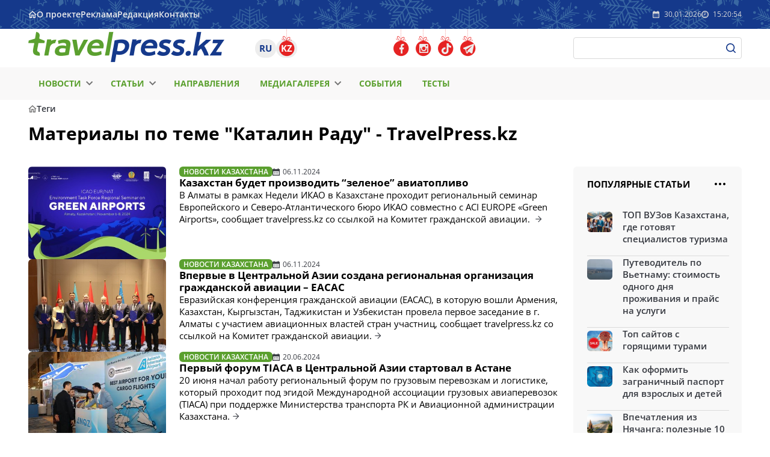

--- FILE ---
content_type: text/html; charset=UTF-8
request_url: https://travelpress.kz/tag/%D0%9A%D0%B0%D1%82%D0%B0%D0%BB%D0%B8%D0%BD%20%D0%A0%D0%B0%D0%B4%D1%83
body_size: 5537
content:
<!DOCTYPE html><html lang="ru">
<head>
<meta content="text/html; charset=UTF-8" http-equiv="Content-Type">
<meta name="viewport" content="width=device-width, initial-scale=1">
<meta name="robots" content="max-image-preview:large">
<link rel="icon" href="https://travelpress.kz/favicon.ico" type="image/x-icon">
<link rel="stylesheet" href="/dist/app.css?r=2025-12-29-1" type="text/css">
<title>
                    Материалы по теме "Каталин Раду" - TravelPress.kz</title>
<meta name="description" content="Актуальная информация по теме: Каталин Раду. Читайте свежие новости и статьи про «Каталин Раду» на информационном казахстанском портале TravelPress!">
<meta property="og:title" content='
                    Материалы по теме "Каталин Раду" - TravelPress.kz'>
<meta property="vk:title" content='
                    Материалы по теме "Каталин Раду" - TravelPress.kz'>
<meta property="twitter:title" content='
                    Материалы по теме "Каталин Раду" - TravelPress.kz'>
<meta property="og:url" content="https://travelpress.kz/tag">
<meta property="vk:url" content="https://travelpress.kz/tag">
<meta property="og:image" content="https://travelpress.kz/assets/i/og-image.png">
<meta property="vk:image" content="https://travelpress.kz/assets/i/og-image.png">
<meta property="twitter:image" content="https://travelpress.kz/assets/i/og-image.png">
<meta property="og:type" content="website">
<meta property="og:site_name" content="TravelPress.kz">
<meta property="og:locale" content="ru_RU">
<script type="application/ld+json">
                { "@context": "https://schema.org",
                    "@type": "Organization",
                    "name": "TravelPress.kz",
                    "url": "https://travelpress.kz/",
                    "logo": "https://travelpress.kz/dist/images/logo-clean.ee2628a1881d7f3c6067.png",
                    "image": "https://travelpress.kz/dist/images/logo-clean.ee2628a1881d7f3c6067.png",
                    "email": [
                        "travelpresskz@gmail.com",
                        "reklamatravelpress@gmail.com"
                    ],
                    "telephone": "+77074885648",
                    "address":
                    {
                        "@type": "PostalAddress",
                        "streetAddress": "пр. Кабанбай батыра, 29",
                        "addressLocality": "Астана",
                        "addressCountry": "KZ",
                        "addressRegion":"Акмолинская область",
                        "postalCode": "010000"
                    },
                    "sameAs": [
                        "https://www.facebook.com/Travelpress.kz",
                        "https://www.instagram.com/travelpress.kz/",
                        "https://www.tiktok.com/@travelpress.kz",
                        "https://t.me/+DL2QnaigdOY1ZGMy"
                    ]
                }
            </script><script>
                        (function(m,e,t,r,i,k,a){m[i]=m[i]||function(){(m[i].a=m[i].a||[]).push(arguments)};
                        m[i].l=1*new Date();
                        for (var j = 0; j < document.scripts.length; j++) {if (document.scripts[j].src === r) { return; }}
                        k=e.createElement(t),a=e.getElementsByTagName(t)[0],k.async=1,k.src=r,a.parentNode.insertBefore(k,a)})
                        (window, document, "script", "https://mc.yandex.ru/metrika/tag.js", "ym");

                        ym(96001071, "init", {
                        clickmap:true,
                        trackLinks:true,
                        accurateTrackBounce:true
                        });
                    </script><noscript><div><img src="https://mc.yandex.ru/watch/96001071" style="position:absolute; left:-9999px;" alt=""></div></noscript>
<script async="" src="https://www.googletagmanager.com/gtag/js?id=G-L0Q90C1QZG"></script><script>
                        window.dataLayer = window.dataLayer || [];
                        function gtag(){dataLayer.push(arguments);}
                        gtag('js', new Date());

                        gtag('config', 'G-L0Q90C1QZG');
                    </script>
</head>
<body>
<div class="pushpop"><div class="content">
<div class="title">ПОДПИСКА НА НОВОСТИ</div>
<div class="descr">
                        Разрешите отправлять Вам уведомления о важных новостях.
                    </div>
<div class="btns">
<div class="btn blue accept">
                            РАЗРЕШИТЬ
                        </div>
<div class="btn grey decline">
                            НЕ СЕЙЧАС
                        </div>
</div>
</div></div>
<div class="mobile-menu"><div class="layer"><div class="content">
<div class="menu-close"></div>
<div class="head">
<a class="home" href="/"></a><div class="logo"></div>
<div class="langs">
<div class="item active">ru</div>
<a class="item" href="/kz/tag">
                                    kz
                                </a>
</div>
</div>
<div class="head2"><div class="search type-default" data-type="default">
<input value=""><div class="btn-search"></div>
<div class="result">
<div class="list"></div>
<div class="btns">
<div class="btn green all">Смотреть все</div>
<div class="reset">сбросить</div>
</div>
</div>
</div></div>
<div class="scroll">
<div class="menu1">
<div class="item-wrap">
<div class="item withsub">
<div class="t">Новости</div>
<div class="icon"></div>
</div>
<div class="sub">
<a class="sitem" href="/news/main"><div class="t">Главные новости</div></a><a class="sitem" href="/news/kazakhstan"><div class="t">Новости Казахстана</div></a><a class="sitem" href="/news/world"><div class="t">Зарубежные новости</div></a><a class="sitem" href="/news/incidents"><div class="t">Происшествия</div></a>
</div>
</div>
<div class="item-wrap">
<div class="item withsub">
<div class="t">Статьи</div>
<div class="icon"></div>
</div>
<div class="sub">
<a class="sitem" href="/article/interview"><div class="t">Интервью</div></a><a class="sitem" href="/article/special"><div class="t">Особое мнение</div></a><a class="sitem" href="/article/useful"><div class="t">Полезно знать</div></a><a class="sitem" href="/article/cat"><div class="t">Туркот</div></a>
</div>
</div>
<div class="item-wrap"><a class="item" href="/destinations"><div class="t">Направления</div></a></div>
<div class="item-wrap">
<div class="item withsub">
<div class="t">Медиагалерея</div>
<div class="icon"></div>
</div>
<div class="sub">
<a class="sitem" href="/media/reports"><div class="t">Фоторепортажи</div></a><a class="sitem" href="/media/stop"><div class="t">Спот-кадр</div></a><a class="sitem" href="/media/movies"><div class="t">Киногид</div></a>
</div>
</div>
<div class="item-wrap"><a class="item" href="/events"><div class="t">События</div></a></div>
<div class="item-wrap"><a class="item" href="/tests"><div class="t">Тесты</div></a></div>
</div>
<div class="soc">
<div class="t">Подписывайтесь в соцсетях:</div>
<div class="header-soc">
<a class="item" target="_blank" href="https://www.facebook.com/Travelpress.kz"><div class="icon fb"></div></a><a class="item" target="_blank" href="https://www.instagram.com/travelpress.kz/"><div class="icon in"></div></a><a class="item" target="_blank" href="https://www.tiktok.com/@travelpress.kz"><div class="icon tk"></div></a><a class="item" target="_blank" href="https://t.me/+DL2QnaigdOY1ZGMy"><div class="icon tg"></div></a>
</div>
</div>
<div class="menu2">
<a class="item" href="/project">О проекте</a><a class="item" href="/ads">Реклама</a><a class="item" href="/editorial">Редакция</a><a class="item" href="/contacts">Контакты</a>
</div>
</div>
</div></div></div>
<div class="topline"><div class="gwrap">
<div class="topline-menu">
<a class="home" href="/"></a><a class="item" href="/project">О проекте</a><a class="item" href="/ads">Реклама</a><a class="item" href="/editorial">Редакция</a><a class="item" href="/contacts">Контакты</a>
</div>
<div class="r"><div class="datetime">
<div class="date">30.01.2026</div>
<div class="time">15:20:54</div>
</div></div>
</div></div>
<div class="header gwrap">
<div class="l">
<a class="logo" href="/"></a><div class="langs">
<div class="item active">ru</div>
<a class="item" href="/kz/tag"><div class="t">kz</div></a>
</div>
<div class="header-soc">
<a class="item" target="_blank" href="https://www.facebook.com/Travelpress.kz"><div class="icon fb"></div></a><a class="item" target="_blank" href="https://www.instagram.com/travelpress.kz/"><div class="icon in"></div></a><a class="item" target="_blank" href="https://www.tiktok.com/@travelpress.kz"><div class="icon tk"></div></a><a class="item" target="_blank" href="https://t.me/+DL2QnaigdOY1ZGMy"><div class="icon tg"></div></a>
</div>
<div class="menu-icon"></div>
</div>
<div class="r"><div class="search type-default" data-type="default">
<input value=""><div class="btn-search"></div>
<div class="result">
<div class="list"></div>
<div class="btns">
<div class="btn green all">Смотреть все</div>
<div class="reset">сбросить</div>
</div>
</div>
</div></div>
</div>
<div class="menu"><div class="gwrap">
<div class="item withsub">
<div class="t">Новости</div>
<div class="line"></div>
<div class="sub">
<a class="sitem" href="/news/main">Главные новости</a><a class="sitem" href="/news/kazakhstan">Новости Казахстана</a><a class="sitem" href="/news/world">Зарубежные новости</a><a class="sitem" href="/news/incidents">Происшествия</a>
</div>
</div>
<div class="item withsub">
<div class="t">Статьи</div>
<div class="line"></div>
<div class="sub">
<a class="sitem" href="/article/interview">Интервью</a><a class="sitem" href="/article/special">Особое мнение</a><a class="sitem" href="/article/useful">Полезно знать</a><a class="sitem" href="/article/cat">Туркот</a>
</div>
</div>
<a class="item" href="/destinations"><div class="t">Направления</div></a><div class="item withsub">
<div class="t">Медиагалерея</div>
<div class="line"></div>
<div class="sub">
<a class="sitem" href="/media/reports">Фоторепортажи</a><a class="sitem" href="/media/stop">Спот-кадр</a><a class="sitem" href="/media/movies">Киногид</a>
</div>
</div>
<a class="item" href="/events"><div class="t">События</div></a><a class="item" href="/tests"><div class="t">Тесты</div></a>
</div></div>
<div class="gwrap"></div>
<div class="gwrap"><div class="section-head gwrap">
<div class="way" itemscope="" itemtype="https://schema.org/BreadcrumbList">
<span itemprop="itemListElement" itemscope="" itemtype="https://schema.org/ListItem"><a class="home" itemprop="item" href="/"><span><meta itemprop="name" content="/">
<meta itemprop="position" content="1"></span></a></span><div class="item">Теги</div>
</div>
<h1 class="section-title">
                    Материалы по теме "Каталин Раду" - TravelPress.kz</h1>
</div></div>
<div class="section-cols gwrap">
<div class="col-l"><div class="contentlist">
<div class="news-list view-otherwise">
<a class="img" href="/news/kazakhstan/kazahstan-budet-proizvodit-zelenoe-aviatoplivo-2741" style="background-image:url(/userfiles/item/2741/smallimage1.jpg)"><div class="datatype"></div></a><div class="content">
<div class="info">
<div class="section">Новости Казахстана</div>
<div class="params"><div class="date">06.11.2024</div></div>
</div>
<a class="title" href="/news/kazakhstan/kazahstan-budet-proizvodit-zelenoe-aviatoplivo-2741"><h2>Казахстан будет производить “зеленое” авиатопливо</h2></a><div class="anons">В Алматы в рамках Недели ИКАО в Казахстане проходит региональный семинар Европейского и Северо-Атлантического бюро ИКАО совместно с ACI EUROPE «Green Airports», сообщает travelpress.kz со ссылкой на Комитет гражданской авиации. <a class="arrow" href="/news/kazakhstan/kazahstan-budet-proizvodit-zelenoe-aviatoplivo-2741"></a>
</div>
</div>
</div>
<div class="news-list view-otherwise">
<a class="img" href="/news/kazakhstan/vpervie-v-tsentralnoi-azii-sozdana-regionalnaya-organizatsiya-grazhdanskoi-aviatsii--eacac-2733" style="background-image:url(/userfiles/item/2733/smallimage1.jpg)"><div class="datatype"></div></a><div class="content">
<div class="info">
<div class="section">Новости Казахстана</div>
<div class="params"><div class="date">06.11.2024</div></div>
</div>
<a class="title" href="/news/kazakhstan/vpervie-v-tsentralnoi-azii-sozdana-regionalnaya-organizatsiya-grazhdanskoi-aviatsii--eacac-2733"><h2>Впервые в Центральной Азии создана региональная организация гражданской авиации – EACAC</h2></a><div class="anons">Евразийская конференция гражданской авиации (EACAC), в которую вошли Армения, Казахстан, Кыргызстан, Таджикистан и Узбекистан провела первое заседание в г. Алматы с участием авиационных властей стран участниц, сообщает travelpress.kz со ссылкой на Комитет гражданской авиации.<a class="arrow" href="/news/kazakhstan/vpervie-v-tsentralnoi-azii-sozdana-regionalnaya-organizatsiya-grazhdanskoi-aviatsii--eacac-2733"></a>
</div>
</div>
</div>
<div class="news-list view-otherwise">
<a class="img" href="/news/kazakhstan/pervii-forum-tiaca-v-tsentralnoi-azii-startoval-v-astane-1669" style="background-image:url(/userfiles/item/1669/smallimage1.jpeg)"><div class="datatype"></div></a><div class="content">
<div class="info">
<div class="section">Новости Казахстана</div>
<div class="params"><div class="date">20.06.2024</div></div>
</div>
<a class="title" href="/news/kazakhstan/pervii-forum-tiaca-v-tsentralnoi-azii-startoval-v-astane-1669"><h2>Первый форум TIACA в Центральной Азии стартовал в Астане </h2></a><div class="anons">20 июня начал работу региональный форум по грузовым перевозкам и логистике, который проходит под эгидой Международной ассоциации грузовых авиаперевозок (TIACA) при поддержке Министерства транспорта РК и Авиационной администрации Казахстана.<a class="arrow" href="/news/kazakhstan/pervii-forum-tiaca-v-tsentralnoi-azii-startoval-v-astane-1669"></a>
</div>
</div>
</div>
</div></div>
<div class="col-r"><div class="article-popular">
<div class="h">
<div class="t">
                    ПОПУЛЯРНЫЕ СТАТЬИ
                </div>
<div class="more">
<div class="points"></div>
<div class="sub">
<a class="all" href="/article">
                            Все статьи
                        </a><a class="item" href="/article/interview">Интервью</a><a class="item" href="/article/special">Особое мнение</a><a class="item" href="/article/useful">Полезно знать</a><a class="item" href="/article/cat">Туркот</a>
</div>
</div>
</div>
<div class="list">
<div class="article-list-popular">
<a class="img" href="/article/useful/top-vuzov-kazahstana-gde-gotovyat-spetsialistov-turizma-1370" style="background-image:url(/userfiles/item/1370/smallimage1.jpeg)"></a><a class="title" href="/article/useful/top-vuzov-kazahstana-gde-gotovyat-spetsialistov-turizma-1370"><h2>ТОП ВУЗов Казахстана, где готовят специалистов туризма</h2></a>
</div>
<div class="article-list-popular">
<a class="img" href="/article/useful/putevoditel-po-vetnamu-stoimost-odnogo-dnya-prozhivaniya-i-prais-na-uslugi-929" style="background-image:url(/userfiles/item/929/smallimage1.jpg)"></a><a class="title" href="/article/useful/putevoditel-po-vetnamu-stoimost-odnogo-dnya-prozhivaniya-i-prais-na-uslugi-929"><h2>Путеводитель по Вьетнаму: стоимость одного дня проживания и прайс на услуги</h2></a>
</div>
<div class="article-list-popular">
<a class="img" href="/article/useful/top-saitov-s-goryaschimi-turami-72" style="background-image:url(/userfiles/item/72/smallimage1.webp)"></a><a class="title" href="/article/useful/top-saitov-s-goryaschimi-turami-72"><h2>Топ сайтов с горящими турами</h2></a>
</div>
<div class="article-list-popular">
<a class="img" href="/article/useful/kak-oformit-zagranichnii-pasport-dlya-vzroslih-i-detei-3061" style="background-image:url(/userfiles/item/3061/smallimage1.jpg)"></a><a class="title" href="/article/useful/kak-oformit-zagranichnii-pasport-dlya-vzroslih-i-detei-3061"><h2>Как оформить заграничный паспорт для взрослых и детей</h2></a>
</div>
<div class="article-list-popular">
<a class="img" href="/article/useful/vpechatleniya-iz-nyachanga-poleznie-10-sovetov-dlya-teh-kto-edet-vo-vetnam-3432" style="background-image:url(/userfiles/item/3432/smallimage1.webp)"></a><a class="title" href="/article/useful/vpechatleniya-iz-nyachanga-poleznie-10-sovetov-dlya-teh-kto-edet-vo-vetnam-3432"><h2>Впечатления из Нячанга: полезные 10 советов для тех, кто едет во Вьетнам</h2></a>
</div>
<div class="article-list-popular">
<a class="img" href="/article/useful/kak-podat-zayavku-na-lotereyu-green-card-2025-rekomendatsii-dlya-grazhdan-kazahstana-2748" style="background-image:url(/userfiles/item/2748/smallimage1.webp)"></a><a class="title" href="/article/useful/kak-podat-zayavku-na-lotereyu-green-card-2025-rekomendatsii-dlya-grazhdan-kazahstana-2748"><h2>Как подать заявку на лотерею Green Card 2025: Рекомендации для граждан Казахстана</h2></a>
</div>
</div>
</div></div>
</div>
<div class="gwrap"></div>
<div class="upfooter"><div class="gwrap">
<div class="footer-logo lang-ru"></div>
<div class="soc">
<a class="item fb" target="_blank" href="https://www.facebook.com/Travelpress.kz"></a><a class="item in" target="_blank" href="https://www.instagram.com/travelpress.kz/"></a><a class="item tk" target="_blank" href="https://www.tiktok.com/@travelpress.kz"></a><a class="item tg" target="_blank" href="https://t.me/+DL2QnaigdOY1ZGMy"></a>
</div>
<div class="text">
<div class="info">
                            Свидетельство о постановке на учет СМИ № KZ16VPY00118275 выдано 25.04.2025.
                        </div>
<div class="links">
<a href="/privacy">Политика конфиденциальности</a><a href="/tag">Теги</a><a href="/sitemap">Карта сайта</a>
</div>
</div>
</div></div>
<div class="footer"><div class="gwrap">
<div class="l">ТОО "SDR communications" © 2023 - 2026</div>
<div class="code">
<a href="https://www.liveinternet.ru/click" target="_blank"><img id="licnt9E95" width="88" height="31" style="border:0" title="LiveInternet: показано число просмотров за 24 часа, посетителей за 24 часа и за сегодня" src="[data-uri]" alt=""></a><script>(function(d,s){d.getElementById("licnt9E95").src=
                        "https://counter.yadro.ru/hit?t17.5;r"+escape(d.referrer)+
                        ((typeof(s)=="undefined")?"":";s"+s.width+"*"+s.height+"*"+
                        (s.colorDepth?s.colorDepth:s.pixelDepth))+";u"+escape(d.URL)+
                        ";h"+escape(d.title.substring(0,150))+";"+Math.random()})
                        (document,screen)</script>
</div>
<div class="r">
                        Разработка сайта “<a href="//smartsite.kz" target="_blank">СмартСайт</a>”
                    </div>
</div></div>
<div class="bg">
<div class="pop msg">
<div class="close">+</div>
<div class="title">Сообщение</div>
<div class="descr"></div>
</div>
<div class="pop ads-recall">
<div class="close">+</div>
<div class="title">Заказ звонка</div>
<div class="form">
<input class="phone" name="phone" placeholder="Номер телефона *"><input class="name" name="name" placeholder="Как к вам обратиться"><input class="request" name="request" type="hidden">
</div>
<div class="btn green"><div class="t">Отправить</div></div>
</div>
</div>
<div class="loader"></div>
<script src="/dist/app.js?r=2025-07-28-1"></script><script src="https://smi24.kz/js/widget.js?id=8b1ab13db2cba3fc152a" async=""></script>
</body>
</html>


--- FILE ---
content_type: text/css
request_url: https://travelpress.kz/dist/app.css?r=2025-12-29-1
body_size: 17405
content:
@font-face{font-family:"swiper-icons";src:url("data:application/font-woff;charset=utf-8;base64, [base64]//wADZ2x5ZgAAAywAAADMAAAD2MHtryVoZWFkAAABbAAAADAAAAA2E2+eoWhoZWEAAAGcAAAAHwAAACQC9gDzaG10eAAAAigAAAAZAAAArgJkABFsb2NhAAAC0AAAAFoAAABaFQAUGG1heHAAAAG8AAAAHwAAACAAcABAbmFtZQAAA/gAAAE5AAACXvFdBwlwb3N0AAAFNAAAAGIAAACE5s74hXjaY2BkYGAAYpf5Hu/j+W2+MnAzMYDAzaX6QjD6/4//Bxj5GA8AuRwMYGkAPywL13jaY2BkYGA88P8Agx4j+/8fQDYfA1AEBWgDAIB2BOoAeNpjYGRgYNBh4GdgYgABEMnIABJzYNADCQAACWgAsQB42mNgYfzCOIGBlYGB0YcxjYGBwR1Kf2WQZGhhYGBiYGVmgAFGBiQQkOaawtDAoMBQxXjg/wEGPcYDDA4wNUA2CCgwsAAAO4EL6gAAeNpj2M0gyAACqxgGNWBkZ2D4/wMA+xkDdgAAAHjaY2BgYGaAYBkGRgYQiAHyGMF8FgYHIM3DwMHABGQrMOgyWDLEM1T9/w8UBfEMgLzE////P/5//f/V/xv+r4eaAAeMbAxwIUYmIMHEgKYAYjUcsDAwsLKxc3BycfPw8jEQA/[base64]/uznmfPFBNODM2K7MTQ45YEAZqGP81AmGGcF3iPqOop0r1SPTaTbVkfUe4HXj97wYE+yNwWYxwWu4v1ugWHgo3S1XdZEVqWM7ET0cfnLGxWfkgR42o2PvWrDMBSFj/IHLaF0zKjRgdiVMwScNRAoWUoH78Y2icB/yIY09An6AH2Bdu/UB+yxopYshQiEvnvu0dURgDt8QeC8PDw7Fpji3fEA4z/PEJ6YOB5hKh4dj3EvXhxPqH/SKUY3rJ7srZ4FZnh1PMAtPhwP6fl2PMJMPDgeQ4rY8YT6Gzao0eAEA409DuggmTnFnOcSCiEiLMgxCiTI6Cq5DZUd3Qmp10vO0LaLTd2cjN4fOumlc7lUYbSQcZFkutRG7g6JKZKy0RmdLY680CDnEJ+UMkpFFe1RN7nxdVpXrC4aTtnaurOnYercZg2YVmLN/d/gczfEimrE/fs/bOuq29Zmn8tloORaXgZgGa78yO9/cnXm2BpaGvq25Dv9S4E9+5SIc9PqupJKhYFSSl47+Qcr1mYNAAAAeNptw0cKwkAAAMDZJA8Q7OUJvkLsPfZ6zFVERPy8qHh2YER+3i/BP83vIBLLySsoKimrqKqpa2hp6+jq6RsYGhmbmJqZSy0sraxtbO3sHRydnEMU4uR6yx7JJXveP7WrDycAAAAAAAH//wACeNpjYGRgYOABYhkgZgJCZgZNBkYGLQZtIJsFLMYAAAw3ALgAeNolizEKgDAQBCchRbC2sFER0YD6qVQiBCv/H9ezGI6Z5XBAw8CBK/m5iQQVauVbXLnOrMZv2oLdKFa8Pjuru2hJzGabmOSLzNMzvutpB3N42mNgZGBg4GKQYzBhYMxJLMlj4GBgAYow/P/PAJJhLM6sSoWKfWCAAwDAjgbRAAB42mNgYGBkAIIbCZo5IPrmUn0hGA0AO8EFTQAA");font-weight:400;font-style:normal}:root{--swiper-theme-color: #007aff}:host{position:relative;display:block;margin-left:auto;margin-right:auto;z-index:1}.swiper{margin-left:auto;margin-right:auto;position:relative;overflow:hidden;list-style:none;padding:0;z-index:1;display:block}.swiper-vertical>.swiper-wrapper{flex-direction:column}.swiper-wrapper{position:relative;width:100%;height:100%;z-index:1;display:flex;transition-property:transform;transition-timing-function:var(--swiper-wrapper-transition-timing-function, initial);box-sizing:content-box}.swiper-android .swiper-slide,.swiper-ios .swiper-slide,.swiper-wrapper{transform:translate3d(0px, 0, 0)}.swiper-horizontal{touch-action:pan-y}.swiper-vertical{touch-action:pan-x}.swiper-slide{flex-shrink:0;width:100%;height:100%;position:relative;transition-property:transform;display:block}.swiper-slide-invisible-blank{visibility:hidden}.swiper-autoheight,.swiper-autoheight .swiper-slide{height:auto}.swiper-autoheight .swiper-wrapper{align-items:flex-start;transition-property:transform,height}.swiper-backface-hidden .swiper-slide{transform:translateZ(0);-webkit-backface-visibility:hidden;backface-visibility:hidden}.swiper-3d.swiper-css-mode .swiper-wrapper{perspective:1200px}.swiper-3d .swiper-wrapper{transform-style:preserve-3d}.swiper-3d{perspective:1200px}.swiper-3d .swiper-slide,.swiper-3d .swiper-cube-shadow{transform-style:preserve-3d}.swiper-css-mode>.swiper-wrapper{overflow:auto;scrollbar-width:none;-ms-overflow-style:none}.swiper-css-mode>.swiper-wrapper::-webkit-scrollbar{display:none}.swiper-css-mode>.swiper-wrapper>.swiper-slide{scroll-snap-align:start start}.swiper-css-mode.swiper-horizontal>.swiper-wrapper{scroll-snap-type:x mandatory}.swiper-css-mode.swiper-vertical>.swiper-wrapper{scroll-snap-type:y mandatory}.swiper-css-mode.swiper-free-mode>.swiper-wrapper{scroll-snap-type:none}.swiper-css-mode.swiper-free-mode>.swiper-wrapper>.swiper-slide{scroll-snap-align:none}.swiper-css-mode.swiper-centered>.swiper-wrapper::before{content:"";flex-shrink:0;order:9999}.swiper-css-mode.swiper-centered>.swiper-wrapper>.swiper-slide{scroll-snap-align:center center;scroll-snap-stop:always}.swiper-css-mode.swiper-centered.swiper-horizontal>.swiper-wrapper>.swiper-slide:first-child{margin-inline-start:var(--swiper-centered-offset-before)}.swiper-css-mode.swiper-centered.swiper-horizontal>.swiper-wrapper::before{height:100%;min-height:1px;width:var(--swiper-centered-offset-after)}.swiper-css-mode.swiper-centered.swiper-vertical>.swiper-wrapper>.swiper-slide:first-child{margin-block-start:var(--swiper-centered-offset-before)}.swiper-css-mode.swiper-centered.swiper-vertical>.swiper-wrapper::before{width:100%;min-width:1px;height:var(--swiper-centered-offset-after)}.swiper-3d .swiper-slide-shadow,.swiper-3d .swiper-slide-shadow-left,.swiper-3d .swiper-slide-shadow-right,.swiper-3d .swiper-slide-shadow-top,.swiper-3d .swiper-slide-shadow-bottom,.swiper-3d .swiper-slide-shadow,.swiper-3d .swiper-slide-shadow-left,.swiper-3d .swiper-slide-shadow-right,.swiper-3d .swiper-slide-shadow-top,.swiper-3d .swiper-slide-shadow-bottom{position:absolute;left:0;top:0;width:100%;height:100%;pointer-events:none;z-index:10}.swiper-3d .swiper-slide-shadow{background:rgba(0,0,0,.15)}.swiper-3d .swiper-slide-shadow-left{background-image:linear-gradient(to left, rgba(0, 0, 0, 0.5), rgba(0, 0, 0, 0))}.swiper-3d .swiper-slide-shadow-right{background-image:linear-gradient(to right, rgba(0, 0, 0, 0.5), rgba(0, 0, 0, 0))}.swiper-3d .swiper-slide-shadow-top{background-image:linear-gradient(to top, rgba(0, 0, 0, 0.5), rgba(0, 0, 0, 0))}.swiper-3d .swiper-slide-shadow-bottom{background-image:linear-gradient(to bottom, rgba(0, 0, 0, 0.5), rgba(0, 0, 0, 0))}.swiper-lazy-preloader{width:42px;height:42px;position:absolute;left:50%;top:50%;margin-left:-21px;margin-top:-21px;z-index:10;transform-origin:50%;box-sizing:border-box;border:4px solid var(--swiper-preloader-color, var(--swiper-theme-color));border-radius:50%;border-top-color:rgba(0,0,0,0)}.swiper:not(.swiper-watch-progress) .swiper-lazy-preloader,.swiper-watch-progress .swiper-slide-visible .swiper-lazy-preloader{animation:swiper-preloader-spin 1s infinite linear}.swiper-lazy-preloader-white{--swiper-preloader-color: #fff}.swiper-lazy-preloader-black{--swiper-preloader-color: #000}@keyframes swiper-preloader-spin{0%{transform:rotate(0deg)}100%{transform:rotate(360deg)}}
:root{--swiper-navigation-size: 44px}.swiper-button-prev,.swiper-button-next{position:absolute;top:var(--swiper-navigation-top-offset, 50%);width:calc(var(--swiper-navigation-size)/44*27);height:var(--swiper-navigation-size);margin-top:calc(0px - var(--swiper-navigation-size)/2);z-index:10;cursor:pointer;display:flex;align-items:center;justify-content:center;color:var(--swiper-navigation-color, var(--swiper-theme-color))}.swiper-button-prev.swiper-button-disabled,.swiper-button-next.swiper-button-disabled{opacity:.35;cursor:auto;pointer-events:none}.swiper-button-prev.swiper-button-hidden,.swiper-button-next.swiper-button-hidden{opacity:0;cursor:auto;pointer-events:none}.swiper-navigation-disabled .swiper-button-prev,.swiper-navigation-disabled .swiper-button-next{display:none !important}.swiper-button-prev svg,.swiper-button-next svg{width:100%;height:100%;object-fit:contain;transform-origin:center}.swiper-rtl .swiper-button-prev svg,.swiper-rtl .swiper-button-next svg{transform:rotate(180deg)}.swiper-button-prev,.swiper-rtl .swiper-button-next{left:var(--swiper-navigation-sides-offset, 10px);right:auto}.swiper-button-next,.swiper-rtl .swiper-button-prev{right:var(--swiper-navigation-sides-offset, 10px);left:auto}.swiper-button-lock{display:none}.swiper-button-prev:after,.swiper-button-next:after{font-family:swiper-icons;font-size:var(--swiper-navigation-size);text-transform:none !important;letter-spacing:0;font-variant:initial;line-height:1}.swiper-button-prev:after,.swiper-rtl .swiper-button-next:after{content:"prev"}.swiper-button-next,.swiper-rtl .swiper-button-prev{right:var(--swiper-navigation-sides-offset, 10px);left:auto}.swiper-button-next:after,.swiper-rtl .swiper-button-prev:after{content:"next"}

:root{--f-spinner-width: 36px;--f-spinner-height: 36px;--f-spinner-color-1: rgba(0, 0, 0, 0.1);--f-spinner-color-2: rgba(17, 24, 28, 0.8);--f-spinner-stroke: 2.75}.f-spinner{margin:auto;padding:0;width:var(--f-spinner-width);height:var(--f-spinner-height)}.f-spinner svg{width:100%;height:100%;vertical-align:top;animation:f-spinner-rotate 2s linear infinite}.f-spinner svg *{stroke-width:var(--f-spinner-stroke);fill:none}.f-spinner svg *:first-child{stroke:var(--f-spinner-color-1)}.f-spinner svg *:last-child{stroke:var(--f-spinner-color-2);animation:f-spinner-dash 2s ease-in-out infinite}@keyframes f-spinner-rotate{100%{transform:rotate(360deg)}}@keyframes f-spinner-dash{0%{stroke-dasharray:1,150;stroke-dashoffset:0}50%{stroke-dasharray:90,150;stroke-dashoffset:-35}100%{stroke-dasharray:90,150;stroke-dashoffset:-124}}.f-throwOutUp{animation:var(--f-throw-out-duration, 0.175s) ease-out both f-throwOutUp}.f-throwOutDown{animation:var(--f-throw-out-duration, 0.175s) ease-out both f-throwOutDown}@keyframes f-throwOutUp{to{transform:translate3d(0, calc(var(--f-throw-out-distance, 150px) * -1), 0);opacity:0}}@keyframes f-throwOutDown{to{transform:translate3d(0, var(--f-throw-out-distance, 150px), 0);opacity:0}}.f-zoomInUp{animation:var(--f-transition-duration, 0.2s) ease .1s both f-zoomInUp}.f-zoomOutDown{animation:var(--f-transition-duration, 0.2s) ease both f-zoomOutDown}@keyframes f-zoomInUp{from{transform:scale(0.975) translate3d(0, 16px, 0);opacity:0}to{transform:scale(1) translate3d(0, 0, 0);opacity:1}}@keyframes f-zoomOutDown{to{transform:scale(0.975) translate3d(0, 16px, 0);opacity:0}}.f-fadeIn{animation:var(--f-transition-duration, 0.2s) var(--f-transition-easing, ease) var(--f-transition-delay, 0s) both f-fadeIn;z-index:2}.f-fadeOut{animation:var(--f-transition-duration, 0.2s) var(--f-transition-easing, ease) var(--f-transition-delay, 0s) both f-fadeOut;z-index:1}@keyframes f-fadeIn{0%{opacity:0}100%{opacity:1}}@keyframes f-fadeOut{100%{opacity:0}}.f-fadeFastIn{animation:var(--f-transition-duration, 0.2s) ease-out both f-fadeFastIn;z-index:2}.f-fadeFastOut{animation:var(--f-transition-duration, 0.1s) ease-out both f-fadeFastOut;z-index:2}@keyframes f-fadeFastIn{0%{opacity:.75}100%{opacity:1}}@keyframes f-fadeFastOut{100%{opacity:0}}.f-fadeSlowIn{animation:var(--f-transition-duration, 0.5s) ease both f-fadeSlowIn;z-index:2}.f-fadeSlowOut{animation:var(--f-transition-duration, 0.5s) ease both f-fadeSlowOut;z-index:1}@keyframes f-fadeSlowIn{0%{opacity:0}100%{opacity:1}}@keyframes f-fadeSlowOut{100%{opacity:0}}.f-crossfadeIn{animation:var(--f-transition-duration, 0.2s) ease-out both f-crossfadeIn;z-index:2}.f-crossfadeOut{animation:calc(var(--f-transition-duration, 0.2s)*.5) linear .1s both f-crossfadeOut;z-index:1}@keyframes f-crossfadeIn{0%{opacity:0}100%{opacity:1}}@keyframes f-crossfadeOut{100%{opacity:0}}.f-slideIn.from-next{animation:var(--f-transition-duration, 0.85s) cubic-bezier(0.16, 1, 0.3, 1) f-slideInNext}.f-slideIn.from-prev{animation:var(--f-transition-duration, 0.85s) cubic-bezier(0.16, 1, 0.3, 1) f-slideInPrev}.f-slideOut.to-next{animation:var(--f-transition-duration, 0.85s) cubic-bezier(0.16, 1, 0.3, 1) f-slideOutNext}.f-slideOut.to-prev{animation:var(--f-transition-duration, 0.85s) cubic-bezier(0.16, 1, 0.3, 1) f-slideOutPrev}@keyframes f-slideInPrev{0%{transform:translateX(100%)}100%{transform:translate3d(0, 0, 0)}}@keyframes f-slideInNext{0%{transform:translateX(-100%)}100%{transform:translate3d(0, 0, 0)}}@keyframes f-slideOutNext{100%{transform:translateX(-100%)}}@keyframes f-slideOutPrev{100%{transform:translateX(100%)}}.f-classicIn.from-next{animation:var(--f-transition-duration, 0.85s) cubic-bezier(0.16, 1, 0.3, 1) f-classicInNext;z-index:2}.f-classicIn.from-prev{animation:var(--f-transition-duration, 0.85s) cubic-bezier(0.16, 1, 0.3, 1) f-classicInPrev;z-index:2}.f-classicOut.to-next{animation:var(--f-transition-duration, 0.85s) cubic-bezier(0.16, 1, 0.3, 1) f-classicOutNext;z-index:1}.f-classicOut.to-prev{animation:var(--f-transition-duration, 0.85s) cubic-bezier(0.16, 1, 0.3, 1) f-classicOutPrev;z-index:1}@keyframes f-classicInNext{0%{transform:translateX(-75px);opacity:0}100%{transform:translate3d(0, 0, 0);opacity:1}}@keyframes f-classicInPrev{0%{transform:translateX(75px);opacity:0}100%{transform:translate3d(0, 0, 0);opacity:1}}@keyframes f-classicOutNext{100%{transform:translateX(-75px);opacity:0}}@keyframes f-classicOutPrev{100%{transform:translateX(75px);opacity:0}}:root{--f-button-width: 40px;--f-button-height: 40px;--f-button-border: 0;--f-button-border-radius: 0;--f-button-color: #374151;--f-button-bg: #f8f8f8;--f-button-hover-bg: #e0e0e0;--f-button-active-bg: #d0d0d0;--f-button-shadow: none;--f-button-transition: all 0.15s ease;--f-button-transform: none;--f-button-svg-width: 20px;--f-button-svg-height: 20px;--f-button-svg-stroke-width: 1.5;--f-button-svg-fill: none;--f-button-svg-filter: none;--f-button-svg-disabled-opacity: 0.65}.f-button{display:flex;justify-content:center;align-items:center;box-sizing:content-box;position:relative;margin:0;padding:0;width:var(--f-button-width);height:var(--f-button-height);border:var(--f-button-border);border-radius:var(--f-button-border-radius);color:var(--f-button-color);background:var(--f-button-bg);box-shadow:var(--f-button-shadow);pointer-events:all;cursor:pointer;transition:var(--f-button-transition)}@media(hover: hover){.f-button:hover:not([disabled]){color:var(--f-button-hover-color);background-color:var(--f-button-hover-bg)}}.f-button:active:not([disabled]){background-color:var(--f-button-active-bg)}.f-button:focus:not(:focus-visible){outline:none}.f-button:focus-visible{outline:none;box-shadow:inset 0 0 0 var(--f-button-outline, 2px) var(--f-button-outline-color, var(--f-button-color))}.f-button svg{width:var(--f-button-svg-width);height:var(--f-button-svg-height);fill:var(--f-button-svg-fill);stroke:currentColor;stroke-width:var(--f-button-svg-stroke-width);stroke-linecap:round;stroke-linejoin:round;transition:opacity .15s ease;transform:var(--f-button-transform);filter:var(--f-button-svg-filter);pointer-events:none}.f-button[disabled]{cursor:default}.f-button[disabled] svg{opacity:var(--f-button-svg-disabled-opacity)}.f-carousel__nav .f-button.is-prev,.f-carousel__nav .f-button.is-next,.fancybox__nav .f-button.is-prev,.fancybox__nav .f-button.is-next{position:absolute;z-index:1}.is-horizontal .f-carousel__nav .f-button.is-prev,.is-horizontal .f-carousel__nav .f-button.is-next,.is-horizontal .fancybox__nav .f-button.is-prev,.is-horizontal .fancybox__nav .f-button.is-next{top:50%;transform:translateY(-50%)}.is-horizontal .f-carousel__nav .f-button.is-prev,.is-horizontal .fancybox__nav .f-button.is-prev{left:var(--f-button-prev-pos)}.is-horizontal .f-carousel__nav .f-button.is-next,.is-horizontal .fancybox__nav .f-button.is-next{right:var(--f-button-next-pos)}.is-horizontal.is-rtl .f-carousel__nav .f-button.is-prev,.is-horizontal.is-rtl .fancybox__nav .f-button.is-prev{left:auto;right:var(--f-button-next-pos)}.is-horizontal.is-rtl .f-carousel__nav .f-button.is-next,.is-horizontal.is-rtl .fancybox__nav .f-button.is-next{right:auto;left:var(--f-button-prev-pos)}.is-vertical .f-carousel__nav .f-button.is-prev,.is-vertical .f-carousel__nav .f-button.is-next,.is-vertical .fancybox__nav .f-button.is-prev,.is-vertical .fancybox__nav .f-button.is-next{top:auto;left:50%;transform:translateX(-50%)}.is-vertical .f-carousel__nav .f-button.is-prev,.is-vertical .fancybox__nav .f-button.is-prev{top:var(--f-button-next-pos)}.is-vertical .f-carousel__nav .f-button.is-next,.is-vertical .fancybox__nav .f-button.is-next{bottom:var(--f-button-next-pos)}.is-vertical .f-carousel__nav .f-button.is-prev svg,.is-vertical .f-carousel__nav .f-button.is-next svg,.is-vertical .fancybox__nav .f-button.is-prev svg,.is-vertical .fancybox__nav .f-button.is-next svg{transform:rotate(90deg)}html.with-fancybox{width:auto;overflow:visible;scroll-behavior:auto}html.with-fancybox body{touch-action:none}html.with-fancybox body.hide-scrollbar{width:auto;margin-right:calc(var(--fancybox-body-margin, 0px) + var(--fancybox-scrollbar-compensate, 0px));overflow:hidden !important;overscroll-behavior-y:none}.fancybox__container{--fancybox-color: #dbdbdb;--fancybox-hover-color: #fff;--fancybox-bg: rgba(24, 24, 27, 0.98);--fancybox-slide-gap: 10px;--f-spinner-width: 50px;--f-spinner-height: 50px;--f-spinner-color-1: rgba(255, 255, 255, 0.1);--f-spinner-color-2: #bbb;--f-spinner-stroke: 3.65;position:fixed;top:0;left:0;bottom:0;right:0;direction:ltr;display:flex;flex-direction:column;box-sizing:border-box;margin:0;padding:0;color:#f8f8f8;-webkit-tap-highlight-color:rgba(0,0,0,0);overflow:visible;z-index:var(--fancybox-zIndex, 1050);outline:none;transform-origin:top left;-webkit-text-size-adjust:100%;-moz-text-size-adjust:none;-ms-text-size-adjust:100%;text-size-adjust:100%;overscroll-behavior-y:contain}.fancybox__container *,.fancybox__container *::before,.fancybox__container *::after{box-sizing:inherit}.fancybox__container::backdrop{background-color:rgba(0,0,0,0)}.fancybox__backdrop{position:fixed;top:0;left:0;bottom:0;right:0;z-index:-1;background:var(--fancybox-bg);opacity:var(--fancybox-opacity, 1);will-change:opacity}.fancybox__carousel{position:relative;box-sizing:border-box;flex:1;min-height:0;z-index:10;overflow-y:visible;overflow-x:clip}.fancybox__viewport{width:100%;height:100%}.fancybox__viewport.is-draggable{cursor:move;cursor:grab}.fancybox__viewport.is-dragging{cursor:move;cursor:grabbing}.fancybox__track{display:flex;margin:0 auto;height:100%}.fancybox__slide{flex:0 0 auto;position:relative;display:flex;flex-direction:column;align-items:center;width:100%;height:100%;margin:0 var(--fancybox-slide-gap) 0 0;padding:4px;overflow:auto;overscroll-behavior:contain;transform:translate3d(0, 0, 0);backface-visibility:hidden}.fancybox__container:not(.is-compact) .fancybox__slide.has-close-btn{padding-top:40px}.fancybox__slide.has-iframe,.fancybox__slide.has-video,.fancybox__slide.has-html5video{overflow:hidden}.fancybox__slide.has-image{overflow:hidden}.fancybox__slide.has-image.is-animating,.fancybox__slide.has-image.is-selected{overflow:visible}.fancybox__slide::before,.fancybox__slide::after{content:"";flex:0 0 0;margin:auto}.fancybox__content{align-self:center;display:flex;flex-direction:column;position:relative;margin:0;padding:2rem;max-width:100%;color:var(--fancybox-content-color, #374151);background:var(--fancybox-content-bg, #fff);cursor:default;border-radius:0;z-index:20}.is-loading .fancybox__content{opacity:0}.is-draggable .fancybox__content{cursor:move;cursor:grab}.can-zoom_in .fancybox__content{cursor:zoom-in}.can-zoom_out .fancybox__content{cursor:zoom-out}.is-dragging .fancybox__content{cursor:move;cursor:grabbing}.fancybox__content [data-selectable],.fancybox__content [contenteditable]{cursor:auto}.fancybox__slide.has-image>.fancybox__content{padding:0;background:rgba(0,0,0,0);min-height:1px;background-repeat:no-repeat;background-size:contain;background-position:center center;transition:none;transform:translate3d(0, 0, 0);backface-visibility:hidden}.fancybox__slide.has-image>.fancybox__content>picture>img{width:100%;height:auto;max-height:100%}.is-zooming-in .fancybox__viewport:not(.is-dragging) .fancybox__slide:not(.is-selected) .fancybox__content,.is-zooming-out .fancybox__viewport:not(.is-dragging) .fancybox__slide:not(.is-selected) .fancybox__content{visibility:hidden}.is-animating .fancybox__content,.is-dragging .fancybox__content{filter:blur(0px);will-change:transform,width,height}.fancybox-image{margin:auto;display:block;width:100%;height:100%;min-height:0;object-fit:contain;user-select:none}.fancybox__caption{align-self:center;max-width:100%;flex-shrink:0;margin:0;padding:14px 0 4px 0;overflow-wrap:anywhere;line-height:1.375;color:var(--fancybox-color, currentColor);opacity:var(--fancybox-opacity, 1);cursor:auto;visibility:visible}.is-loading .fancybox__caption,.is-closing .fancybox__caption{opacity:0;visibility:hidden}.is-compact .fancybox__caption{padding-bottom:0}.f-button.is-close-btn{--f-button-svg-stroke-width: 2;position:absolute;top:0;right:8px;z-index:40}.fancybox__content>.f-button.is-close-btn{--f-button-width: 34px;--f-button-height: 34px;--f-button-border-radius: 4px;--f-button-color: var(--fancybox-color, #fff);--f-button-hover-color: var(--fancybox-color, #fff);--f-button-bg: transparent;--f-button-hover-bg: transparent;--f-button-active-bg: transparent;--f-button-svg-width: 22px;--f-button-svg-height: 22px;position:absolute;top:-38px;right:0;opacity:.75}.is-loading .fancybox__content>.f-button.is-close-btn{visibility:hidden}.is-zooming-out .fancybox__content>.f-button.is-close-btn{visibility:hidden}.fancybox__content>.f-button.is-close-btn:hover{opacity:1}.fancybox__footer{padding:0;margin:0;position:relative}.fancybox__footer .fancybox__caption{width:100%;padding:24px;opacity:var(--fancybox-opacity, 1);transition:all .25s ease}.is-compact .fancybox__footer{position:absolute;bottom:0;left:0;right:0;z-index:20;background:rgba(24,24,27,.5)}.is-compact .fancybox__footer .fancybox__caption{padding:12px}.is-compact .fancybox__content>.f-button.is-close-btn{--f-button-border-radius: 50%;--f-button-color: #fff;--f-button-hover-color: #fff;--f-button-outline-color: #000;--f-button-bg: rgba(0, 0, 0, 0.6);--f-button-active-bg: rgba(0, 0, 0, 0.6);--f-button-hover-bg: rgba(0, 0, 0, 0.6);--f-button-svg-width: 18px;--f-button-svg-height: 18px;--f-button-svg-filter: none;top:5px;right:5px}.fancybox__nav{--f-button-width: 50px;--f-button-height: 50px;--f-button-border: 0;--f-button-border-radius: 50%;--f-button-color: var(--fancybox-color);--f-button-hover-color: var(--fancybox-hover-color);--f-button-bg: transparent;--f-button-hover-bg: rgba(24, 24, 27, 0.3);--f-button-active-bg: rgba(24, 24, 27, 0.5);--f-button-shadow: none;--f-button-transition: all 0.15s ease;--f-button-transform: none;--f-button-svg-width: 26px;--f-button-svg-height: 26px;--f-button-svg-stroke-width: 2.5;--f-button-svg-fill: none;--f-button-svg-filter: drop-shadow(1px 1px 1px rgba(24, 24, 27, 0.5));--f-button-svg-disabled-opacity: 0.65;--f-button-next-pos: 1rem;--f-button-prev-pos: 1rem;opacity:var(--fancybox-opacity, 1)}.fancybox__nav .f-button:before{position:absolute;content:"";top:-30px;right:-20px;left:-20px;bottom:-30px;z-index:1}.is-idle .fancybox__nav{animation:.15s ease-out both f-fadeOut}.is-idle.is-compact .fancybox__footer{pointer-events:none;animation:.15s ease-out both f-fadeOut}.fancybox__slide>.f-spinner{position:absolute;top:50%;left:50%;margin:var(--f-spinner-top, calc(var(--f-spinner-width) * -0.5)) 0 0 var(--f-spinner-left, calc(var(--f-spinner-height) * -0.5));z-index:30;cursor:pointer}.fancybox-protected{position:absolute;top:0;left:0;right:0;bottom:0;z-index:40;user-select:none}.fancybox-ghost{position:absolute;top:0;left:0;width:100%;height:100%;min-height:0;object-fit:contain;z-index:40;user-select:none;pointer-events:none}.fancybox-focus-guard{outline:none;opacity:0;position:fixed;pointer-events:none}.fancybox__container:not([aria-hidden]){opacity:0}.fancybox__container.is-animated[aria-hidden=false]>*:not(.fancybox__backdrop,.fancybox__carousel),.fancybox__container.is-animated[aria-hidden=false] .fancybox__carousel>*:not(.fancybox__viewport),.fancybox__container.is-animated[aria-hidden=false] .fancybox__slide>*:not(.fancybox__content){animation:var(--f-interface-enter-duration, 0.25s) ease .1s backwards f-fadeIn}.fancybox__container.is-animated[aria-hidden=false] .fancybox__backdrop{animation:var(--f-backdrop-enter-duration, 0.35s) ease backwards f-fadeIn}.fancybox__container.is-animated[aria-hidden=true]>*:not(.fancybox__backdrop,.fancybox__carousel),.fancybox__container.is-animated[aria-hidden=true] .fancybox__carousel>*:not(.fancybox__viewport),.fancybox__container.is-animated[aria-hidden=true] .fancybox__slide>*:not(.fancybox__content){animation:var(--f-interface-exit-duration, 0.15s) ease forwards f-fadeOut}.fancybox__container.is-animated[aria-hidden=true] .fancybox__backdrop{animation:var(--f-backdrop-exit-duration, 0.35s) ease forwards f-fadeOut}.has-iframe .fancybox__content,.has-map .fancybox__content,.has-pdf .fancybox__content,.has-youtube .fancybox__content,.has-vimeo .fancybox__content,.has-html5video .fancybox__content{max-width:100%;flex-shrink:1;min-height:1px;overflow:visible}.has-iframe .fancybox__content,.has-map .fancybox__content,.has-pdf .fancybox__content{width:calc(100% - 120px);height:90%}.fancybox__container.is-compact .has-iframe .fancybox__content,.fancybox__container.is-compact .has-map .fancybox__content,.fancybox__container.is-compact .has-pdf .fancybox__content{width:100%;height:100%}.has-youtube .fancybox__content,.has-vimeo .fancybox__content,.has-html5video .fancybox__content{width:960px;height:540px;max-width:100%;max-height:100%}.has-map .fancybox__content,.has-pdf .fancybox__content,.has-youtube .fancybox__content,.has-vimeo .fancybox__content,.has-html5video .fancybox__content{padding:0;background:rgba(24,24,27,.9);color:#fff}.has-map .fancybox__content{background:#e5e3df}.fancybox__html5video,.fancybox__iframe{border:0;display:block;height:100%;width:100%;background:rgba(0,0,0,0)}.fancybox-placeholder{border:0 !important;clip:rect(1px, 1px, 1px, 1px) !important;-webkit-clip-path:inset(50%) !important;clip-path:inset(50%) !important;height:1px !important;margin:-1px !important;overflow:hidden !important;padding:0 !important;position:absolute !important;width:1px !important;white-space:nowrap !important}.f-carousel__thumbs{--f-thumb-width: 96px;--f-thumb-height: 72px;--f-thumb-outline: 0;--f-thumb-outline-color: #5eb0ef;--f-thumb-opacity: 1;--f-thumb-hover-opacity: 1;--f-thumb-selected-opacity: 1;--f-thumb-border-radius: 2px;--f-thumb-offset: 0px;--f-button-next-pos: 0;--f-button-prev-pos: 0}.f-carousel__thumbs.is-classic{--f-thumb-gap: 8px;--f-thumb-opacity: 0.5;--f-thumb-hover-opacity: 1;--f-thumb-selected-opacity: 1}.f-carousel__thumbs.is-modern{--f-thumb-gap: 4px;--f-thumb-extra-gap: 16px;--f-thumb-clip-width: 46px}.f-thumbs{position:relative;flex:0 0 auto;margin:0;overflow:hidden;-webkit-tap-highlight-color:rgba(0,0,0,0);user-select:none;perspective:1000px;transform:translateZ(0)}.f-thumbs .f-spinner{position:absolute;top:0;left:0;width:100%;height:100%;border-radius:2px;background-image:linear-gradient(#ebeff2, #e2e8f0);z-index:-1}.f-thumbs .f-spinner svg{display:none}.f-thumbs.is-vertical{height:100%}.f-thumbs__viewport{width:100%;height:auto;overflow:hidden;transform:translate3d(0, 0, 0)}.f-thumbs__track{display:flex}.f-thumbs__slide{position:relative;flex:0 0 auto;box-sizing:content-box;display:flex;align-items:center;justify-content:center;padding:0;margin:0;width:var(--f-thumb-width);height:var(--f-thumb-height);overflow:visible;cursor:pointer}.f-thumbs__slide.is-loading img{opacity:0}.is-classic .f-thumbs__viewport{height:100%}.is-modern .f-thumbs__track{width:max-content}.is-modern .f-thumbs__track::before{content:"";position:absolute;top:0;bottom:0;left:calc((var(--f-thumb-clip-width, 0))*-0.5);width:calc(var(--width, 0)*1px + var(--f-thumb-clip-width, 0));cursor:pointer}.is-modern .f-thumbs__slide{width:var(--f-thumb-clip-width);transform:translate3d(calc(var(--shift, 0) * -1px), 0, 0);transition:none;pointer-events:none}.is-modern.is-resting .f-thumbs__slide{transition:transform .33s ease}.is-modern.is-resting .f-thumbs__slide__button{transition:clip-path .33s ease}.is-using-tab .is-modern .f-thumbs__slide:focus-within{filter:drop-shadow(-1px 0px 0px var(--f-thumb-outline-color)) drop-shadow(2px 0px 0px var(--f-thumb-outline-color)) drop-shadow(0px -1px 0px var(--f-thumb-outline-color)) drop-shadow(0px 2px 0px var(--f-thumb-outline-color))}.f-thumbs__slide__button{appearance:none;width:var(--f-thumb-width);height:100%;margin:0 -100% 0 -100%;padding:0;border:0;position:relative;border-radius:var(--f-thumb-border-radius);overflow:hidden;background:rgba(0,0,0,0);outline:none;cursor:pointer;pointer-events:auto;touch-action:manipulation;opacity:var(--f-thumb-opacity);transition:opacity .2s ease}.f-thumbs__slide__button:hover{opacity:var(--f-thumb-hover-opacity)}.f-thumbs__slide__button:focus:not(:focus-visible){outline:none}.f-thumbs__slide__button:focus-visible{outline:none;opacity:var(--f-thumb-selected-opacity)}.is-modern .f-thumbs__slide__button{--clip-path: inset( 0 calc( ((var(--f-thumb-width, 0) - var(--f-thumb-clip-width, 0))) * (1 - var(--progress, 0)) * 0.5 ) round var(--f-thumb-border-radius, 0) );clip-path:var(--clip-path)}.is-classic .is-nav-selected .f-thumbs__slide__button{opacity:var(--f-thumb-selected-opacity)}.is-classic .is-nav-selected .f-thumbs__slide__button::after{content:"";position:absolute;top:0;left:0;right:0;height:auto;bottom:0;border:var(--f-thumb-outline, 0) solid var(--f-thumb-outline-color, transparent);border-radius:var(--f-thumb-border-radius);animation:f-fadeIn .2s ease-out;z-index:10}.f-thumbs__slide__img{overflow:hidden;position:absolute;top:0;right:0;bottom:0;left:0;width:100%;height:100%;margin:0;padding:var(--f-thumb-offset);box-sizing:border-box;pointer-events:none;object-fit:cover;border-radius:var(--f-thumb-border-radius)}.f-thumbs.is-horizontal .f-thumbs__track{padding:8px 0 12px 0}.f-thumbs.is-horizontal .f-thumbs__slide{margin:0 var(--f-thumb-gap) 0 0}.f-thumbs.is-vertical .f-thumbs__track{flex-wrap:wrap;padding:0 8px}.f-thumbs.is-vertical .f-thumbs__slide{margin:0 0 var(--f-thumb-gap) 0}.fancybox__thumbs{--f-thumb-width: 96px;--f-thumb-height: 72px;--f-thumb-border-radius: 2px;--f-thumb-outline: 2px;--f-thumb-outline-color: #ededed;position:relative;opacity:var(--fancybox-opacity, 1);transition:max-height .35s cubic-bezier(0.23, 1, 0.32, 1)}.fancybox__thumbs.is-classic{--f-thumb-gap: 8px;--f-thumb-opacity: 0.5;--f-thumb-hover-opacity: 1}.fancybox__thumbs.is-classic .f-spinner{background-image:linear-gradient(rgba(255, 255, 255, 0.1), rgba(255, 255, 255, 0.05))}.fancybox__thumbs.is-modern{--f-thumb-gap: 4px;--f-thumb-extra-gap: 16px;--f-thumb-clip-width: 46px;--f-thumb-opacity: 1;--f-thumb-hover-opacity: 1}.fancybox__thumbs.is-modern .f-spinner{background-image:linear-gradient(rgba(255, 255, 255, 0.1), rgba(255, 255, 255, 0.05))}.fancybox__thumbs.is-horizontal{padding:0 var(--f-thumb-gap)}.fancybox__thumbs.is-vertical{padding:var(--f-thumb-gap) 0}.is-compact .fancybox__thumbs{--f-thumb-width: 64px;--f-thumb-clip-width: 32px;--f-thumb-height: 48px;--f-thumb-extra-gap: 10px}.fancybox__thumbs.is-masked{max-height:0px !important}.is-closing .fancybox__thumbs{transition:none !important}.fancybox__toolbar{--f-progress-color: var(--fancybox-color, rgba(255, 255, 255, 0.94));--f-button-width: 46px;--f-button-height: 46px;--f-button-color: var(--fancybox-color);--f-button-hover-color: var(--fancybox-hover-color);--f-button-bg: rgba(24, 24, 27, 0.65);--f-button-hover-bg: rgba(70, 70, 73, 0.65);--f-button-active-bg: rgba(90, 90, 93, 0.65);--f-button-border-radius: 0;--f-button-svg-width: 24px;--f-button-svg-height: 24px;--f-button-svg-stroke-width: 1.5;--f-button-svg-filter: drop-shadow(1px 1px 1px rgba(24, 24, 27, 0.15));--f-button-svg-fill: none;--f-button-svg-disabled-opacity: 0.65;display:flex;flex-direction:row;justify-content:space-between;margin:0;padding:0;font-family:-apple-system,BlinkMacSystemFont,"Segoe UI Adjusted","Segoe UI","Liberation Sans",sans-serif;color:var(--fancybox-color, currentColor);opacity:var(--fancybox-opacity, 1);text-shadow:var(--fancybox-toolbar-text-shadow, 1px 1px 1px rgba(0, 0, 0, 0.5));pointer-events:none;z-index:20}.fancybox__toolbar :focus-visible{z-index:1}.fancybox__toolbar.is-absolute,.is-compact .fancybox__toolbar{position:absolute;top:0;left:0;right:0}.is-idle .fancybox__toolbar{pointer-events:none;animation:.15s ease-out both f-fadeOut}.fancybox__toolbar__column{display:flex;flex-direction:row;flex-wrap:wrap;align-content:flex-start}.fancybox__toolbar__column.is-left,.fancybox__toolbar__column.is-right{flex-grow:1;flex-basis:0}.fancybox__toolbar__column.is-right{display:flex;justify-content:flex-end;flex-wrap:nowrap}.fancybox__infobar{padding:0 5px;line-height:var(--f-button-height);text-align:center;font-size:17px;font-variant-numeric:tabular-nums;-webkit-font-smoothing:subpixel-antialiased;cursor:default;user-select:none}.fancybox__infobar span{padding:0 5px}.fancybox__infobar:not(:first-child):not(:last-child){background:var(--f-button-bg)}[data-fancybox-toggle-slideshow]{position:relative}[data-fancybox-toggle-slideshow] .f-progress{height:100%;opacity:.3}[data-fancybox-toggle-slideshow] svg g:first-child{display:flex}[data-fancybox-toggle-slideshow] svg g:last-child{display:none}.has-slideshow [data-fancybox-toggle-slideshow] svg g:first-child{display:none}.has-slideshow [data-fancybox-toggle-slideshow] svg g:last-child{display:flex}[data-fancybox-toggle-fullscreen] svg g:first-child{display:flex}[data-fancybox-toggle-fullscreen] svg g:last-child{display:none}:fullscreen [data-fancybox-toggle-fullscreen] svg g:first-child{display:none}:fullscreen [data-fancybox-toggle-fullscreen] svg g:last-child{display:flex}.f-progress{position:absolute;top:0;left:0;right:0;height:3px;transform:scaleX(0);transform-origin:0;transition-property:transform;transition-timing-function:linear;background:var(--f-progress-color, var(--f-carousel-theme-color, #0091ff));z-index:30;user-select:none;pointer-events:none}
*{box-sizing:border-box}*::before,*::after{box-sizing:border-box}.flex{display:flex;justify-content:space-between;flex-wrap:wrap}.flex-st{display:flex;justify-content:flex-start;flex-wrap:wrap}p{margin-top:0}a{color:inherit}input,textarea,select,option{font-family:inherit;font-size:inherit}:focus{outline:0}table{border-collapse:collapse}body{padding:0;margin:0}@font-face{font-display:swap;font-family:"Open Sans";font-style:normal;font-weight:300;src:url(fonts/open-sans-v36-cyrillic_cyrillic-ext_latin_latin-ext-300.woff2) format("woff2")}@font-face{font-display:swap;font-family:"Open Sans";font-style:italic;font-weight:300;src:url(fonts/open-sans-v36-cyrillic_cyrillic-ext_latin_latin-ext-300italic.woff2) format("woff2")}@font-face{font-display:swap;font-family:"Open Sans";font-style:normal;font-weight:400;src:url(fonts/open-sans-v36-cyrillic_cyrillic-ext_latin_latin-ext-regular.woff2) format("woff2")}@font-face{font-display:swap;font-family:"Open Sans";font-style:italic;font-weight:400;src:url(fonts/open-sans-v36-cyrillic_cyrillic-ext_latin_latin-ext-italic.woff2) format("woff2")}@font-face{font-display:swap;font-family:"Open Sans";font-style:normal;font-weight:500;src:url(fonts/open-sans-v36-cyrillic_cyrillic-ext_latin_latin-ext-500.woff2) format("woff2")}@font-face{font-display:swap;font-family:"Open Sans";font-style:italic;font-weight:500;src:url(fonts/open-sans-v36-cyrillic_cyrillic-ext_latin_latin-ext-500italic.woff2) format("woff2")}@font-face{font-display:swap;font-family:"Open Sans";font-style:normal;font-weight:600;src:url(fonts/open-sans-v36-cyrillic_cyrillic-ext_latin_latin-ext-600.woff2) format("woff2")}@font-face{font-display:swap;font-family:"Open Sans";font-style:italic;font-weight:600;src:url(fonts/open-sans-v36-cyrillic_cyrillic-ext_latin_latin-ext-600italic.woff2) format("woff2")}@font-face{font-display:swap;font-family:"Open Sans";font-style:normal;font-weight:700;src:url(fonts/open-sans-v36-cyrillic_cyrillic-ext_latin_latin-ext-700.woff2) format("woff2")}@font-face{font-display:swap;font-family:"Open Sans";font-style:italic;font-weight:700;src:url(fonts/open-sans-v36-cyrillic_cyrillic-ext_latin_latin-ext-700italic.woff2) format("woff2")}@font-face{font-display:swap;font-family:"Open Sans";font-style:normal;font-weight:800;src:url(fonts/open-sans-v36-cyrillic_cyrillic-ext_latin_latin-ext-800.woff2) format("woff2")}@font-face{font-display:swap;font-family:"Open Sans";font-style:italic;font-weight:800;src:url(fonts/open-sans-v36-cyrillic_cyrillic-ext_latin_latin-ext-800italic.woff2) format("woff2")}.ads{font-size:18px;color:#363940}@media(max-width: 768px){.ads{font-size:16px}}.ads a{color:#5ba02f;text-decoration:none}.ads .container{max-width:1186px;margin:0 auto}.ads .section-title{font-size:22px;background-color:#5ba02f;text-transform:uppercase;color:#ededed;padding:5px 70px;width:fit-content;margin-bottom:30px}@media(max-width: 768px){.ads .section-title{font-size:18px;padding:5px 40px;margin-bottom:20px}}.ads .promo-block{width:100%;height:750px;background:url(images/promo-bg.aab27071483919fea422.webp) center/cover no-repeat}@media(max-width: 976px){.ads .promo-block{height:unset}}.ads .promo-block .logo{max-width:700px;text-align:center;padding-top:220px;padding-left:50px;margin-bottom:80px}@media(max-width: 768px){.ads .promo-block .logo{max-width:100%;padding:100px 20px 0 20px;margin-bottom:40px}}.ads .promo-block .logo .image{width:100%}.ads .promo-block .logo .text{font-size:32px;line-height:1}@media(max-width: 768px){.ads .promo-block .logo .text{font-size:24px}}@media(max-width: 576px){.ads .promo-block .logo .text{font-size:18px}}.ads .promo-block .info{width:fit-content;background-color:rgba(212,204,194,.1);padding:40px 40px 40px 50px;border-radius:0 20px 20px 0}@media(max-width: 576px){.ads .promo-block .info{padding:30px}}.ads .promo-block .info .item:not(:last-child){margin-bottom:10px}.ads .promo-block-footer{width:100%;margin-top:70px}.ads .promo-block-footer .logo{text-align:center;margin:0 0 20px}.ads .promo-block-footer .logo .text{font-size:32px}@media(max-width: 768px){.ads .promo-block-footer .logo .text{font-size:24px;padding:0 20px}}@media(max-width: 576px){.ads .promo-block-footer .logo .text{font-size:18px}}.ads .promo-block-footer .info{width:fit-content;background-color:rgba(212,204,194,.1);padding:40px 40px 40px 50px;border-radius:0 20px 20px 0;margin:0 auto}@media(max-width: 576px){.ads .promo-block-footer .info{padding:30px}}.ads .promo-block-footer .info .item:not(:last-child){margin-bottom:10px}.ads .about-block{padding-top:60px;display:flex;justify-content:space-between;margin-bottom:40px}@media(max-width: 976px){.ads .about-block{flex-wrap:wrap}}@media(max-width: 576px){.ads .about-block{padding-top:40px}}.ads .about-block .text{width:calc(100% - 530px)}@media(max-width: 976px){.ads .about-block .text{width:100%;margin-bottom:20px}}@media(max-width: 976px){.ads .about-block .text .description{padding:0 20px}}.ads .about-block .image{width:500px;height:335px;object-fit:cover}@media(max-width: 976px){.ads .about-block .image{width:calc(100% - 40px);height:unset;margin:0 20px}}.ads .socials-block .wrapper{display:flex;justify-content:space-between}@media(max-width: 1120px){.ads .socials-block .wrapper{flex-wrap:wrap;gap:20px}}@media(max-width: 1120px){.ads .socials-block .wrapper .block{width:100%}}.ads .socials-block .wrapper .block-title{width:fit-content;display:flex;align-items:center;gap:6px;margin:0 auto 16px}.ads .socials-block .wrapper .block-title .title{font-size:24px;font-weight:700;line-height:1}.ads .socials-block .wrapper .block .images{display:flex;justify-content:center}@media(max-width: 480px){.ads .socials-block .wrapper .block .images{padding:0 20px}}.ads .socials-block .wrapper .block .images .image{width:50%}.ads .editor-block{padding-top:60px}.ads .editor-block .description{margin-bottom:20px}@media(max-width: 480px){.ads .editor-block .description{padding:0 20px}}.ads .editor-block .main-editor{display:flex;gap:20px;position:relative}@media(max-width: 768px){.ads .editor-block .main-editor{flex-wrap:wrap;margin:0 20px}}.ads .editor-block .main-editor .image{width:300px;height:400px;object-fit:cover;flex-shrink:0}@media(max-width: 576px){.ads .editor-block .main-editor .image{width:100%;height:unset;border-radius:10px 10px 0 0}}@media(max-width: 576px){.ads .editor-block .main-editor .text{position:absolute;left:0;bottom:0;background:linear-gradient(0deg, rgb(255, 255, 255) 40%, rgba(255, 255, 255, 0) 100%);padding:200px 10px 10px 10px}}.ads .editor-block .main-editor .text b{color:#15398b}.ads .latest-news-block{padding-top:60px}.ads .latest-news-block .nodes{display:grid;grid-template-columns:repeat(4, 1fr);gap:22px}@media(max-width: 576px){.ads .latest-news-block .nodes{grid-template-columns:1fr;padding:0 20px}}.ads .latest-news-block .nodes .image{width:100%}.ads .partners-block{padding-top:60px}.ads .partners-block .items{display:grid;grid-template-columns:repeat(4, 1fr);gap:30px}@media(max-width: 976px){.ads .partners-block .items{grid-template-columns:repeat(3, 1fr)}}@media(max-width: 768px){.ads .partners-block .items{grid-template-columns:repeat(2, 1fr);padding:0 20px}}.ads .partners-block .items .item{width:100%;height:70px;object-fit:contain}.ads .price-block{padding-top:60px}.ads .price-block .price-items{display:grid;grid-template-columns:repeat(4, 1fr);gap:15px;margin-bottom:40px}@media(max-width: 976px){.ads .price-block .price-items{grid-template-columns:repeat(2, 1fr);gap:10px}}.ads .price-block .price-items .item{background-color:#f8f8f8;border-radius:10px;padding:30px 0 20px;text-align:center}@media(max-width: 576px){.ads .price-block .price-items .item{padding:20px 10px}}.ads .price-block .price-items .item .icon{margin-bottom:30px}@media(max-width: 576px){.ads .price-block .price-items .item .icon{width:60px;margin-bottom:15px}}.ads .price-block .price-items .item .title{font-size:17px;line-height:1.2;margin-bottom:15px}@media(max-width: 576px){.ads .price-block .price-items .item .title{font-size:14px;height:50px}}.ads .price-block .price-items .item .price{font-size:20px;color:#15398b;font-weight:700}.ads .price-block .price-items .item .btn{max-width:250px;width:100%;line-height:30px;margin:15px auto 0;text-align:center}.ads .price-block .event-price{display:flex;gap:30px}@media(max-width: 768px){.ads .price-block .event-price{flex-wrap:wrap;gap:0;text-align:center;padding:0 20px}}.ads .price-block .event-price .text{padding-top:20px}.ads .price-block .event-price .text .title{font-size:20px;text-transform:uppercase;margin-bottom:15px}@media(max-width: 576px){.ads .price-block .event-price .text .title{font-size:18px;margin-bottom:10px}}.ads .price-block .event-price .text .description{margin-bottom:20px}@media(max-width: 768px){.ads .price-block .event-price .text .description{margin-bottom:10px}}.ads .price-block .event-price .text .price{font-size:17px;font-weight:700}.ads .price-block .event-price .text .price span{color:#15398b}.ads .price-block .event-price .image{width:calc(100% - 580px);object-fit:cover;flex-shrink:0}@media(max-width: 768px){.ads .price-block .event-price .image{width:100%;padding-right:10px}}.ads .banners-block{padding-top:60px}@media(max-width: 768px){.ads .banners-block{padding:0 20px}}.ads .banners-block .section-text{font-size:20px;margin-bottom:20px;font-weight:700;text-transform:uppercase}@media(max-width: 576px){.ads .banners-block .section-text{font-size:17px;text-align:center}}.ads .banners-block .items{display:grid;grid-template-columns:repeat(3, 1fr);gap:30px}@media(max-width: 576px){.ads .banners-block .items{grid-template-columns:1fr;gap:20px}}.ads .banners-block .items .item .image{margin-bottom:10px}@media(max-width: 576px){.ads .banners-block .items .item .image{width:100%;padding:10px}}.ads .banners-block .items .item .title{font-size:20px;text-align:center;margin-bottom:10px}.ads .banners-block .items .item .table{width:100%;border-collapse:collapse;font-size:17px}@media(max-width: 576px){.ads .banners-block .items .item .table{font-size:15px}}.ads .banners-block .items .item .table td{border:1px solid #dbdbdb;padding:5px 10px}.ads .banners-block .items .item .btn{max-width:250px;width:100%;line-height:30px;margin:15px auto 0;text-align:center}.ads .plans-block{padding-top:60px}.ads .plans-block .items{display:grid;grid-template-columns:repeat(3, 1fr);gap:15px;align-items:flex-start}@media(max-width: 576px){.ads .plans-block .items{grid-template-columns:1fr;gap:10px}}.ads .plans-block .items .item{background-color:#f8f8f8;padding:20px;border-radius:10px}@media(max-width: 576px){.ads .plans-block .items .item:nth-child(1){order:1}.ads .plans-block .items .item:nth-child(2){order:3}.ads .plans-block .items .item:nth-child(3){order:2}}.ads .plans-block .items .item:not(.ads .plans-block .items .item:nth-child(2)){margin-top:20px}@media(max-width: 576px){.ads .plans-block .items .item:not(.ads .plans-block .items .item:nth-child(2)){margin-top:0}}.ads .plans-block .items .item .title{font-size:20px;text-transform:uppercase}.ads .plans-block .items .item .price{font-size:28px;color:#15398b;font-weight:700;margin-bottom:30px}@media(max-width: 576px){.ads .plans-block .items .item .price{margin-bottom:20px}}.ads .plans-block .items .item .benefits .benefit{font-size:16px;padding-left:30px;position:relative;line-height:1.2}@media(max-width: 576px){.ads .plans-block .items .item .benefits .benefit{font-size:14px;padding-left:25px}}.ads .plans-block .items .item .benefits .benefit::before{content:"";width:18px;height:18px;border-radius:50%;position:absolute;top:2px;left:0;background:url(images/icon-plan-check.d2b70d79d067868d5115.svg) center/contain no-repeat}@media(max-width: 576px){.ads .plans-block .items .item .benefits .benefit::before{top:1px}}.ads .plans-block .items .item .benefits .benefit:not(:last-child){margin-bottom:15px}.ads .plans-block .items .item .btn{max-width:250px;width:100%;line-height:30px;margin:15px auto 0;text-align:center}body{font:14px "Open Sans";background:#fff;color:#363940;position:relative}h1,h2,h3{font-size:inherit;font-weight:inherit;margin:0}.btn{padding:3px 14px 4px;color:#fff;font-size:13px;font-weight:600;text-transform:uppercase;border-radius:6px;cursor:pointer;user-select:none;transition:.2s}.btn.green{background:#5ba02f}.btn.green:hover{background:#15398b}.btn.blue{background:#15398b}.btn.blue:hover{background:#5ba02f}.btn.grey{background:#ededed;color:#707070}.btn.grey:hover{background:#5ba02f;color:#fff}.gwrap{max-width:1186px;margin:0 auto}.gblock{padding:20px 0}@media(max-width: 1186px){.gblock{padding:20px 17px}}.gblock .gtitle{display:flex;gap:0;flex-direction:row;flex-wrap:nowrap;align-items:center;justify-content:space-between;margin:0 0 15px}.gblock .gtitle .t{color:#000;font-size:30px;font-weight:700}@media(max-width: 1186px){.gblock .gtitle .t{font-size:22px}}.gblock.smi24{background-color:#f9f8f8}.gblock.interviews{background-color:#e6e6e6;background-image:url(images/newyear-bg-gr.f52e679c523ab5588e31.png)}.gblock.interviews .banner-wrap{margin:35px 0 0}@media(max-width: 1186px){.gblock.interviews .contentlist{gap:normal;flex-wrap:nowrap}}.gblock.photos .nav{display:flex;gap:8px;flex-direction:row;flex-wrap:wrap;align-items:flex-start;justify-content:flex-start;padding:22px 0 0}.gblock.photos .nav .item{background:url(images/slider-arrow-r-green.302e04bf956b234a9df1.svg) no-repeat center/contain;width:28px;height:28px;cursor:pointer}.gblock.photos .nav .item.prev{transform:rotate(180deg)}@media(max-width: 1186px){.gblock.articles .contentlist{gap:normal;flex-wrap:nowrap}}.pushpop{background:rgba(54,57,64,.5333333333);position:fixed;top:0;bottom:0;left:0;right:0;z-index:4;display:none}.pushpop.opened{display:block}.pushpop .content{padding:16px 22px 20px 25px;background:#fff;box-shadow:0 4px 4px 0 rgba(0,0,0,.25);width:304px;border-radius:0 0 4px 4px;position:absolute;top:0;left:17px}.pushpop .content .title{font-weight:700;font-size:15px;text-transform:uppercase;margin:0 0 11px}.pushpop .content .descr{color:#000;margin:0 0 18px}.pushpop .content .btns{display:flex;justify-content:space-between}.pushpop .content .btns .accept{padding:10px 25px;font-weight:700;font-size:12px}.pushpop .content .btns .decline{padding:10px 23px;font-weight:700;font-size:12px}.mobile-menu{display:none;z-index:5;position:absolute;top:0;right:0;bottom:0;left:0}.mobile-menu.opened{display:block}.mobile-menu .layer{position:absolute;top:0;right:0;bottom:0;left:0;background:rgba(54,57,64,.5)}.mobile-menu .layer .content{position:absolute;top:0;right:0;width:324px;box-shadow:0px 4px 4px 0px rgba(0,0,0,.25);background:#fff}.mobile-menu .layer .content .menu-close{background:url(images/icon-cross.3ac787ae3484444ed01a.svg) no-repeat center;width:14px;height:14px;position:absolute;top:9px;right:9px}.mobile-menu .layer .content .head{display:flex;gap:0;flex-direction:row;flex-wrap:wrap;align-items:center;justify-content:space-between;padding:14px 37px 11px 27px}.mobile-menu .layer .content .head .logo{background:no-repeat center/contain;width:132px;height:22px;background-image:url(images/logo-clean.ee2628a1881d7f3c6067.png)}.mobile-menu .layer .content .head .home{background:url(images/icon-home.50e9dd77165610ec264d.svg) no-repeat center #ededed;width:33px;height:29px;border-radius:25px}.mobile-menu .layer .content .head2{padding:7px 11px 7px 26px}.mobile-menu .layer .content .head2 .search{width:100%}.mobile-menu .layer .content .scroll .menu1{display:flex;gap:10px;flex-direction:column;flex-wrap:wrap;align-items:flex-start;justify-content:flex-start;padding:3px 15px 14px 26px}.mobile-menu .layer .content .scroll .menu1 .item-wrap{width:100%}.mobile-menu .layer .content .scroll .menu1 .item-wrap:first-child{padding:10px 0 0;border-top:1px solid #f0f0f0}.mobile-menu .layer .content .scroll .menu1 .item-wrap.opened .item .icon{transform:rotate(180deg)}.mobile-menu .layer .content .scroll .menu1 .item-wrap.opened .sub{display:flex}.mobile-menu .layer .content .scroll .menu1 .item-wrap .item{display:flex;gap:0;flex-direction:row;flex-wrap:wrap;align-items:center;justify-content:space-between;padding:0 0 11px;border-bottom:1px solid #f0f0f0;width:100%;position:relative}.mobile-menu .layer .content .scroll .menu1 .item-wrap .item .t{font-weight:700;line-height:normal;text-transform:uppercase;color:#5ba02f}.mobile-menu .layer .content .scroll .menu1 .item-wrap .item .icon{background:url(images/mobile-menu1-arrow-down.632c7934182db81d6848.svg) no-repeat center;width:12px;height:7px}.mobile-menu .layer .content .scroll .menu1 .item-wrap .sub{display:flex;gap:10px;flex-direction:column;flex-wrap:wrap;align-items:flex-start;justify-content:flex-start;width:100%;padding:10px 0 0;display:none}.mobile-menu .layer .content .scroll .menu1 .item-wrap .sub .sitem{padding:0 0 10px;border-bottom:1px solid #f0f0f0;width:100%}.mobile-menu .layer .content .scroll .menu1 .item-wrap .sub .sitem .t{color:#363940;margin:0 0 0 7px}.mobile-menu .layer .content .scroll .soc{background:#f9f8f8;padding:12px 26px 17px}.mobile-menu .layer .content .scroll .soc .t{margin:0 0 13px;color:#15398b;font-weight:600;position:relative;z-index:2}.mobile-menu .layer .content .scroll .menu2{display:flex;gap:21px;flex-direction:column;flex-wrap:wrap;align-items:flex-start;justify-content:flex-start;padding:13px 18px 30px 26px}.mobile-menu .layer .content .scroll .menu2 .item{font-weight:600;color:#15398b;background:url(images/mobile-menu2-arrow-r.1fab2952b3cdc449d8c1.svg) no-repeat right center;width:100%}.mobile-menu a{text-decoration:none}.topline{background-color:#15398b;background-image:url(images/newyear-bg-bl.137b3008aaf3d1209b22.png);padding:14px 0 15px;position:relative;z-index:1}@media(max-width: 1186px){.topline{padding:13px 23px}}.topline a{text-decoration:none}.topline .gwrap{display:flex;gap:0;flex-direction:row;flex-wrap:wrap;align-items:center;justify-content:space-between}.topline .gwrap .topline-menu{display:flex;gap:42px;flex-direction:row;flex-wrap:wrap;align-items:center;justify-content:flex-start;color:#ededed}@media(max-width: 1186px){.topline .gwrap .topline-menu{display:none}}.topline .gwrap .topline-menu .home{background:url(images/topline-home.f2f811e62fa2ec22ec47.svg) no-repeat center;width:14px;height:12px}.topline .gwrap .topline-menu .item{font-weight:600;transition:.2s}.topline .gwrap .topline-menu .item:hover{color:#5ba02f}.topline .gwrap .r{display:flex;gap:82px;flex-direction:row;flex-wrap:wrap;align-items:center;justify-content:flex-start}@media(max-width: 1186px){.topline .gwrap .r{width:100%;justify-content:space-between}}.topline .gwrap .r .datetime{display:flex;gap:22px;flex-direction:row;flex-wrap:wrap;align-items:flex-start;justify-content:flex-start;color:#d9d9d9;font-size:12px}.topline .gwrap .r .datetime .date{background:url(images/topline-date.dac386660361f5b2d2b2.svg) no-repeat left center;padding:0 0 0 19px}.topline .gwrap .r .datetime .time{background:url(images/topline-time.68e38d16ea1a759ef9c9.svg) no-repeat left center;padding:0 0 0 19px}.topline .gwrap .r .age{color:#ededed;font-weight:600}.langs{display:flex;gap:0;flex-direction:row;flex-wrap:wrap;align-items:flex-start;justify-content:flex-start}.langs .item{display:block;width:35px;height:31px;border-radius:25px;background:#ededed;text-align:center;line-height:31px;text-decoration:none;font-size:15px;font-weight:700;text-transform:uppercase;transition:.2s;background:#ededed}.langs .item:hover{color:#15398b}.langs .item.active{background:#ededed;color:#15398b}.search{width:280px;height:36px;position:relative}@media(max-width: 1186px){.search{width:100%}}.search input{display:block;border-radius:4px;border:1px solid #d9d9d9;background:#fff;width:100%;height:100%;padding:0 14px;position:relative;z-index:3;color:#727272;font-size:14px}.search input::placeholder{color:#727272;font-size:10px;text-transform:uppercase}.search .btn-search{position:absolute;background:url(images/icon-search.7f3e295b7e525cbe1d3f.svg) no-repeat center;width:16px;height:16px;top:calc(50% - 8px);right:10px;cursor:pointer;z-index:4}.search .result{border-radius:0px 0px 4px 4px;background:#fff;box-shadow:0px 4px 4px 0px rgba(0,0,0,.25);padding:0 14px 23px;position:absolute;top:calc(100% - 4px);left:2px;right:2px;z-index:3;display:none}.search .result.opened{display:block}.search .result .list{max-height:355px;overflow-y:scroll}.search .result .list::-webkit-scrollbar{width:4px}.search .result .list::-webkit-scrollbar-track{background:#f5f5f5}.search .result .list::-webkit-scrollbar-thumb{background:#d0d5da;width:2px;border-radius:6px}.search .result .list .item{padding:7px 0;border-bottom:1px solid #f0f0f0;display:block;text-decoration:none}.search .result .list .item:last-child{border:none}.search .result .btns{display:flex;gap:0;flex-direction:row;flex-wrap:wrap;align-items:flex-start;justify-content:space-between;margin:12px 0 0;display:none}.search .result .btns.vis{display:flex}.search .result .btns .reset{border-bottom:1px dotted #000;position:relative;cursor:pointer;text-decoration:none;margin:0 17px 0 0}.search .result .btns .reset::after{content:"";display:block;background:url(images/icon-krest.7981a0777e9ecc5442d4.svg) no-repeat center/contain;width:12px;height:12px;position:absolute;right:-17px;top:5px}.search.type-handbook,.search.type-faq{width:100%;height:auto}.search.type-handbook input,.search.type-faq input{padding:18px;font-size:11px}.search.type-handbook input::placeholder,.search.type-faq input::placeholder{font-size:11px}.search-sort-by{display:flex;gap:10px}.header{padding:5px 0;display:flex;gap:0;flex-direction:row;flex-wrap:wrap;align-items:center;justify-content:space-between}@media(max-width: 1186px){.header{padding:0;margin:0 0 16px}}.header .l{display:flex;gap:0;flex-direction:row;flex-wrap:wrap;align-items:center;justify-content:flex-start}@media(max-width: 1186px){.header .l{width:100%;padding:16px 17px;justify-content:space-between}}.header .l .logo{display:block;background:no-repeat center/contain;width:326px;height:54px;margin:0 51px 0 0;background-image:url(images/logo-clean.ee2628a1881d7f3c6067.png)}@media(max-width: 1186px){.header .l .logo{width:calc(100% - 36px - 26px);height:49px;margin:0}}.header .l .langs{margin:0 155px 0 0}@media(max-width: 1186px){.header .l .langs{display:none}}.header .l .langs a{position:relative;background:#ededed}.header .l .langs a .t{position:relative;z-index:1;color:#fff}.header .l .langs a::before{content:"";display:block;background:url(images/newyear-igrushka.a46a8d789cc22a842fba.png) no-repeat center/contain;width:36px;height:77px;position:absolute;top:-44px}@media(max-width: 1186px){.header .l .header-soc{display:none}}.header .l .menu-icon{background:url(images/icon-menu.1ed6df280ea120bd8984.svg) no-repeat center #f9f8f8;border-radius:6px;border:1px solid #d9d9d9;width:36px;height:36px;display:none}@media(max-width: 1186px){.header .l .menu-icon{display:block}}@media(max-width: 1186px){.header .r{display:none}}.header-soc{display:flex;gap:5px;flex-direction:row;flex-wrap:wrap;align-items:flex-start;justify-content:flex-start}.header-soc .item{position:relative}.header-soc .item::before{content:"";display:block;background:url(images/newyear-igrushka.a46a8d789cc22a842fba.png) no-repeat center/contain;width:36px;height:77px;position:absolute;top:-44px}.header-soc .item .icon{position:relative;z-index:1;width:37px;height:31px;border-radius:25px;background:no-repeat center;display:block}.header-soc .item .icon.yt{background-image:url(images/header-soc-yt.0b929c89a510d977dffa.svg)}.header-soc .item .icon.vk{background-image:url(images/header-soc-vk.4a8b54dbaee63df61b0a.svg)}.header-soc .item .icon.ok{background-image:url(images/header-soc-ok.01fd4fd55f54c04b9cc8.svg)}.header-soc .item .icon.fb{background-image:url(images/header-soc-fb-w.6191ce3f9f7851aff8c8.svg)}.header-soc .item .icon.in{background-image:url(images/header-soc-in-w.c65a937ecf49af9d2304.svg)}.header-soc .item .icon.tk{background-image:url(images/header-soc-tk-w.6a5f0fbeed1475098912.svg)}.header-soc .item .icon.tg{background-image:url(images/header-soc-tg-w.cfdc58e9250a26e5d492.svg)}.upfooter{background-color:#15398b;background-image:url(images/newyear-bg-bl.137b3008aaf3d1209b22.png);padding:65px 0 56px;color:#ededed;font-size:14px;font-weight:600;margin:45px 0 0}@media(max-width: 1186px){.upfooter{padding:34px 17px 29px;text-align:center}}.upfooter a{text-decoration:none}.upfooter .gwrap{display:flex;gap:60px;flex-direction:row;flex-wrap:wrap;align-items:center;justify-content:space-between}@media(max-width: 1186px){.upfooter .gwrap{flex-direction:column;align-items:center;gap:29px}}.upfooter .gwrap .footer-logo{background:no-repeat center/contain;width:280px;height:46px;background-image:url(images/logo-footer-clean.500ee92e2e9b80823fde.png)}@media(max-width: 1186px){.upfooter .gwrap .footer-logo{display:none}}.upfooter .gwrap .soc{display:flex;gap:8px;flex-direction:row;flex-wrap:wrap;align-items:flex-start;justify-content:flex-start}.upfooter .gwrap .soc .item{width:34px;height:30px;border-radius:4px;background:#d9d9d9 no-repeat center;display:block}.upfooter .gwrap .soc .item.yt{background-image:url(images/footer-soc-yt.8ca047d53b242b505579.svg)}.upfooter .gwrap .soc .item.vk{background-image:url(images/footer-soc-vk.4b9e314d953bac01d2cd.svg)}.upfooter .gwrap .soc .item.ok{background-image:url(images/footer-soc-ok.c68999504a5f3a49ed67.svg)}.upfooter .gwrap .soc .item.fb{background-image:url(images/footer-soc-fb.d8403efd5fe8dce6f009.svg)}.upfooter .gwrap .soc .item.in{background-image:url(images/footer-soc-in.b7da5c998b361edf6d90.svg)}.upfooter .gwrap .soc .item.tk{background-image:url(images/header-soc-tk.3fa2308f58f142e3894e.svg)}.upfooter .gwrap .soc .item.tg{background-image:url(images/header-soc-tg.c749df418c5cbdc42587.svg)}.upfooter .gwrap .text{display:flex;gap:40px;flex-direction:row;flex-wrap:wrap;align-items:center;justify-content:flex-start}@media(max-width: 1186px){.upfooter .gwrap .text{gap:24px;width:100%;align-items:center;flex-direction:column}}.upfooter .gwrap .text .info{width:300px}.upfooter .gwrap .text .links{width:260px;display:flex;gap:0 10px;flex-wrap:wrap}.upfooter .gwrap .text .links a{display:block}.footer{padding:42px 0 50px;background:#211e18;color:#ededed;font-size:13px}@media(max-width: 1186px){.footer{padding:31px 17px}}.footer a{text-decoration:none}.footer .gwrap{display:flex;gap:0;flex-direction:row;flex-wrap:wrap;align-items:flex-start;justify-content:space-between}@media(max-width: 1186px){.footer .gwrap{flex-direction:column;align-items:center;gap:7px}}.footer .gwrap .r{color:#d9d9d9}.menu{background:#f9f8f8;padding:10px 0;margin:0 0 5px}@media(max-width: 1186px){.menu{display:none}}.menu a{text-decoration:none;display:block}.menu .gwrap{display:flex;gap:27px;flex-direction:row;flex-wrap:wrap;align-items:flex-start;justify-content:flex-start}.menu .gwrap .item{padding:6px 16px 7px;border-radius:4px;border:1px solid #f9f8f8;color:#5ba02f;font-weight:700;text-transform:uppercase;transition:.2s;cursor:pointer;position:relative}.menu .gwrap .item:hover{border-color:#d9d9d9;background:#fff;color:#7a7a7a}.menu .gwrap .item.withsub{padding-right:11px}.menu .gwrap .item.withsub:hover{border-color:#f9f8f8;box-shadow:0px 1px 4px 0px rgba(0,0,0,.25)}.menu .gwrap .item.withsub:hover .t{background-color:#fff}.menu .gwrap .item.withsub:hover .sub{display:flex}.menu .gwrap .item.withsub:hover .line{display:block}.menu .gwrap .item.withsub .t{padding-right:20px;background:url(images/menu-arrow-down.16556201d3931d4b2faa.svg) no-repeat right center;position:relative;z-index:2}.menu .gwrap .item.withsub .line{position:absolute;z-index:1;left:-1px;right:-1px;top:calc(100% - 5px);height:20px;background:#fff;box-shadow:0px 1px 4px 0px rgba(0,0,0,.25);display:none}.menu .gwrap .item.withsub .line::after{content:"";display:block;position:absolute;left:0;right:0;top:-5px;height:10px;background:#fff}.menu .gwrap .item.withsub .sub{display:flex;gap:9px;flex-direction:column;flex-wrap:wrap;align-items:flex-start;justify-content:flex-start;display:none;position:absolute;left:-1px;top:calc(100% + 15px);border-radius:0px 0px 4px 4px;background:#fff;box-shadow:0px 4px 4px 0px rgba(0,0,0,.25);padding:21px 29px 14px 31px;z-index:2}.menu .gwrap .item.withsub .sub .sitem{text-transform:none;padding:0 0 11px;border-bottom:1px solid #f0f0f0;color:#363940;font-weight:400;min-width:179px;transition:.2s;background:url(images/menu-sitem-arrow.1fab2952b3cdc449d8c1.svg) no-repeat -7px 7px}.menu .gwrap .item.withsub .sub .sitem:last-child{border:none}.menu .gwrap .item.withsub .sub .sitem:hover{background-position-x:7px;color:#5ba02f;padding-left:17px}.menu .gwrap .more{padding:15px 18px;cursor:pointer;position:relative;border-radius:4px 4px 0px 0px}.menu .gwrap .more:hover{background:#fff;box-shadow:0px 1px 4px 0px rgba(0,0,0,.25)}.menu .gwrap .more:hover .t{background-image:url(images/menu-more-active.04c22a9e7d80fd4710d3.svg)}.menu .gwrap .more:hover .sub{display:flex}.menu .gwrap .more:hover .line{display:block}.menu .gwrap .more .t{background:url(images/menu-more.07f88eec7f94dc402722.svg) no-repeat center;width:18px;height:4px}.menu .gwrap .more .line{position:absolute;z-index:1;left:0;right:0;top:calc(100% - 5px);height:20px;background:#fff;box-shadow:0px 1px 4px 0px rgba(0,0,0,.25);display:none}.menu .gwrap .more .line::after{content:"";display:block;position:absolute;left:0;right:0;top:-5px;height:10px;background:#fff}.menu .gwrap .more .sub{display:flex;gap:42px;flex-direction:row;flex-wrap:nowrap;align-items:flex-start;justify-content:flex-start;position:absolute;right:0;top:calc(100% + 15px);border-radius:0px 0px 4px 4px;background:#fff;box-shadow:0px 4px 4px 0px rgba(0,0,0,.25);padding:19px 77px 25px 49px;z-index:1;display:none}.menu .gwrap .more .sub .more-item{background:url(images/menu-arrow-down.16556201d3931d4b2faa.svg) no-repeat right 0 top 8px;padding-right:22px;font-weight:700;text-transform:uppercase;color:#5ba02f;white-space:nowrap}.plitka{padding:0 0 1px;position:relative}@media(max-width: 1186px){.plitka{padding:0 17px 16px}}.plitka.section-1058,.plitka.section-1059{background-color:#e6e6e6;background-image:url(images/newyear-bg-gr.f52e679c523ab5588e31.png)}.plitka.section-1058 .whiteline,.plitka.section-1059 .whiteline{display:block}.plitka.section-1067,.plitka.section-1093{padding:0}.plitka .gwrap{position:relative;z-index:1}.plitka .gwrap .blocks{display:flex;gap:15px;flex-direction:column;flex-wrap:wrap;align-items:flex-start;justify-content:flex-start;margin:0 0 20px}@media(max-width: 1186px){.plitka .gwrap .blocks{margin:0 0 16px}}.plitka .gwrap .blocks .top{display:flex;gap:22px;flex-direction:row;flex-wrap:wrap;align-items:flex-start;justify-content:space-between;width:100%}@media(max-width: 1186px){.plitka .gwrap .blocks .top{gap:16px}}.plitka .gwrap .blocks .top .plitka-slider{width:582px;border-radius:6px;position:relative}@media(max-width: 1186px){.plitka .gwrap .blocks .top .plitka-slider{width:100%}}.plitka .gwrap .blocks .top .plitka-slider .plitka-slider-item{display:flex;flex-direction:column;justify-content:flex-end;height:412px;background:no-repeat center/cover;border-radius:6px;padding:19px 19px 28px 20px;transition:.2s;text-decoration:none;position:relative}.plitka .gwrap .blocks .top .plitka-slider .plitka-slider-item:hover{filter:brightness(95%)}@media(max-width: 1186px){.plitka .gwrap .blocks .top .plitka-slider .plitka-slider-item{height:240px}}.plitka .gwrap .blocks .top .plitka-slider .plitka-slider-item .content .sections{display:flex;gap:7px;flex-direction:row;flex-wrap:wrap;align-items:flex-start;justify-content:flex-start;margin:0 0 6px}.plitka .gwrap .blocks .top .plitka-slider .plitka-slider-item .content .sections .section{background:#bb2a2a;padding:0 7px;color:#fff;font-size:12px;font-weight:600;text-transform:uppercase;border-radius:6px}.plitka .gwrap .blocks .top .plitka-slider .plitka-slider-item .content .title{padding:16px 20px 18px;color:#000;font-size:20px;font-weight:700;line-height:20px;margin:0 0 10px;background:rgba(217,217,217,.75);border-radius:6px;max-width:454px}@media(max-width: 1186px){.plitka .gwrap .blocks .top .plitka-slider .plitka-slider-item .content .title{font-size:18px;padding:15px 20px}}.plitka .gwrap .blocks .top .plitka-slider .plitka-slider-item .content .params{color:#d9d9d9;display:flex;gap:20px}.plitka .gwrap .blocks .top .plitka-slider .plitka-slider-item .content .params .date{background:url(images/icon-calend-w.1a5bdc50c2a041ad8837.svg) no-repeat left center;padding:0 0 0 17px}.plitka .gwrap .blocks .top .plitka-slider .plitka-slider-item .content .params .views{background:url(images/icon-eye-w.aa75fb679227ccd22730.svg) no-repeat left center;padding:0 0 0 17px}.plitka .gwrap .blocks .top .plitka-slider .plitka-slider-item-mobile{display:flex;flex-direction:column;text-decoration:none;gap:13px;padding:0 0 4px}.plitka .gwrap .blocks .top .plitka-slider .plitka-slider-item-mobile .content{background:no-repeat center/cover;border-radius:6px}.plitka .gwrap .blocks .top .plitka-slider .plitka-slider-item-mobile .content .overlay{background:linear-gradient(180deg, rgba(0, 0, 0, 0), #141414);display:flex;flex-direction:column;justify-content:space-between;padding:17px 20px 24px;height:240px;border-radius:6px}.plitka .gwrap .blocks .top .plitka-slider .plitka-slider-item-mobile .content .sections{display:flex;gap:7px;flex-direction:row;flex-wrap:wrap;align-items:flex-start;justify-content:flex-start;margin:0 0 6px}.plitka .gwrap .blocks .top .plitka-slider .plitka-slider-item-mobile .content .sections .section{background:#bb2a2a;padding:0 7px;color:#fff;font-size:12px;font-weight:600;text-transform:uppercase;border-radius:6px}.plitka .gwrap .blocks .top .plitka-slider .plitka-slider-item-mobile .content .title{color:#fff;font-weight:700;font-size:17px;line-height:20px;margin:0 0 10px}.plitka .gwrap .blocks .top .plitka-slider .plitka-slider-item-mobile .params{display:flex;gap:20px;font-size:12px;color:#727272;align-self:flex-end}.plitka .gwrap .blocks .top .plitka-slider .plitka-slider-item-mobile .params .date{background:url(images/plitka-slider-icon-calend.bf6037b9e1ee644b0732.svg) no-repeat left center;padding:0 0 0 17px}.plitka .gwrap .blocks .top .plitka-slider .plitka-slider-item-mobile .params .views{background:url(images/plitka-slider-icon-eye.6cd28928b4858c14ce1c.svg) no-repeat left center;padding:0 0 0 17px}.plitka .gwrap .blocks .top .plitka-slider .nav{display:flex;gap:8px;flex-direction:row;flex-wrap:wrap;align-items:flex-start;justify-content:flex-start;position:absolute;right:20px;bottom:20px;z-index:1;cursor:pointer}@media(max-width: 1186px){.plitka .gwrap .blocks .top .plitka-slider .nav{left:0;bottom:0}}.plitka .gwrap .blocks .top .plitka-slider .nav .item{background:url(images/slider-arrow-r.8b276dd135ebee326a8f.svg) no-repeat center/contain;width:28px;height:28px}@media(max-width: 1186px){.plitka .gwrap .blocks .top .plitka-slider .nav .item{background-image:url(images/plitka-slider-mobile-arrow-r.5be25dfeb13131f0e045.svg);width:24px;height:24px}}.plitka .gwrap .blocks .top .plitka-slider .nav .item.prev{transform:rotate(180deg)}.plitka .gwrap .blocks .top .news-latest{height:412px;position:relative;overflow:hidden}@media(max-width: 1186px){.plitka .gwrap .blocks .top .news-latest{width:100%;height:auto}}.plitka .gwrap .blocks .bottom{display:flex;gap:20px;flex-direction:row;flex-wrap:wrap;align-items:flex-start;justify-content:space-between;width:100%}.plitka .gwrap .blocks .bottom .list{display:flex;gap:15px 22px;flex-direction:row;flex-wrap:wrap;align-items:flex-start;justify-content:flex-start;width:100%;max-width:884px}@media(max-width: 1186px){.plitka .gwrap .blocks .bottom .list{gap:15px}}.plitka .gwrap .blocks .bottom .interview-list{height:461px}@media(max-width: 1186px){.plitka .gwrap .blocks .bottom .interview-list{display:none}}.plitka .whiteline{display:none;position:absolute;left:0;right:0;top:0;height:199px;background:#fff}@media(max-width: 1186px){.plitka .whiteline{height:171px}}.banner-wrap{margin:0 auto}.banner-wrap.position-top{margin:0 0 5px}@media(max-width: 1186px){.banner-wrap.position-top{margin:0 17px 16px}}.banner-wrap.position-plitka-top-r{width:280px}.banner-wrap.position-plitka-top-r .banner img{height:412px;width:100%}.banner-wrap.position-block-article-1,.banner-wrap.position-block-article-2{margin:0;width:280px}@media(max-width: 1186px){.banner-wrap.position-block-article-1,.banner-wrap.position-block-article-2{margin:0 auto}}.banner-wrap.position-block-article-1 .banner img,.banner-wrap.position-block-article-2 .banner img{height:310px;width:100%}.banner-wrap.position-page-1,.banner-wrap.position-page-2{width:280px;margin:0 auto}.banner-wrap.position-page-1 .banner img,.banner-wrap.position-page-2 .banner img{height:412px;width:100%}.banner-wrap.position-page-3{width:280px;margin:0 auto}.banner-wrap.position-page-3 .banner img{height:310px;width:100%}.banner-wrap.position-section-1,.banner-wrap.position-section-2{width:280px;margin:0 auto}.banner-wrap.position-section-1 .banner img,.banner-wrap.position-section-2 .banner img{height:412px;width:100%}.banner-wrap.position-section-3,.banner-wrap.position-section-4{width:280px;margin:0 auto}.banner-wrap.position-section-3 .banner img,.banner-wrap.position-section-4 .banner img{height:310px;width:100%}@media(max-width: 1186px){.banner-wrap.position-upfooter{margin:0 10px}}.banner-wrap .banner{display:block}.banner-wrap .banner img{max-width:100%;object-fit:cover;display:block}.news-latest{border-radius:6px;background:#f8f8f8;padding:15px 21px 25px 23px;width:280px}@media(max-width: 1186px){.news-latest{width:100%}}.news-latest .h{display:flex;gap:0;flex-direction:row;flex-wrap:wrap;align-items:center;justify-content:space-between;margin:0 0 27px}.news-latest .h .t{color:#000;font-size:15px;font-weight:700;line-height:20px;text-transform:uppercase}.news-latest .list{display:flex;gap:18px;flex-direction:column;flex-wrap:wrap;align-items:flex-start;justify-content:flex-start}.article-popular{border-radius:6px;background:#f8f8f8;padding:15px 21px 25px 23px;width:280px}@media(max-width: 1186px){.article-popular{width:100%}}.article-popular .h{display:flex;gap:0;flex-direction:row;flex-wrap:wrap;align-items:center;justify-content:space-between;margin:0 0 27px}.article-popular .h .t{color:#000;font-size:15px;font-weight:700;line-height:20px;text-transform:uppercase}.article-popular .list{display:flex;gap:18px;flex-direction:column;flex-wrap:wrap;align-items:flex-start;justify-content:flex-start}.article-list-popular{display:flex;gap:0;flex-direction:row;flex-wrap:wrap;align-items:flex-start;justify-content:space-between;padding:0 0 18px;border-bottom:1px solid #dbdbdb;width:100%}.article-list-popular:last-child{border:none}.article-list-popular .img{display:block;background:no-repeat center/cover;border-radius:6px;width:42px;height:34px;margin:5px 0 0}.article-list-popular .title{width:calc(100% - 42px - 17px);color:#363940;font-size:15px;font-weight:600;display:block;text-decoration:none;transition:.2s}.article-list-popular .title:hover{color:#15398b}.interview-list{text-decoration:none;position:relative;background:no-repeat center/cover;width:280px;height:300px;border-radius:6px}@media(max-width: 1186px){.interview-list{width:100%}}.interview-list .layer{height:100%;background:rgba(0,0,0,.2);border-radius:6px;padding:19px 26px;transition:.2s;display:flex;flex-direction:column;justify-content:flex-end}.interview-list .layer:hover{background:rgba(0,0,0,.3)}.interview-list .layer .datatype{color:#d9d9d9}.interview-list .layer .section{margin:0 0 26px;display:inline-block;background:#15398b;color:#fff;font-size:12px;font-weight:600;text-transform:uppercase;padding:0 7px;border-radius:6px}.interview-list .layer .title{color:#fff;font-size:19px;font-weight:700;line-height:20px;width:100%}.interview-list.view-slider{background-size:cover;background-color:#ededed}.interview-list.view-slider .img{height:100%;background:no-repeat center/contain;backdrop-filter:blur(8px)}.news-list{text-decoration:none}.news-list a{display:block;text-decoration:none}.news-list .section{background:#5ba02f;padding:0 7px;color:#fff;font-size:12px;font-weight:600;text-transform:uppercase;border-radius:6px}.news-list .params{display:flex;gap:20px;flex-direction:row;flex-wrap:wrap;align-items:flex-start;justify-content:flex-start;font-size:12px}.news-list .params .date{background:url(images/icon-calend.618043aa9adc267200c0.svg) no-repeat left center;padding:0 0 0 17px}.news-list .params .views{background:url(images/icon-eye.ffeb459fc2ac5f508f94.svg) no-repeat left center;padding:0 0 0 20px}.news-list .ads{background:url(images/icon-reklama.01e517cf924256850797.svg) no-repeat left center;padding:0 0 0 14px;font-size:12px;text-transform:uppercase}.news-list .img{display:flex;gap:0;flex-direction:column;flex-wrap:wrap;align-items:flex-start;justify-content:space-between;background:no-repeat center/cover;border-radius:6px;padding:13px 20px 20px}.news-list .img .datatype{color:#d9d9d9}.news-list.view-block{width:280px}@media(max-width: 1186px){.news-list.view-block{width:100%}}.news-list.view-block .img{height:171px;margin:0 0 11px;transition:.2s}.news-list.view-block .img:hover{filter:brightness(95%)}.news-list.view-block .title{color:#000;font-size:16px;line-height:20px;margin:0 0 15px;min-height:60px;transition:.2s}.news-list.view-block .title:hover{color:#15398b}@media(max-width: 1186px){.news-list.view-block .title{min-height:auto;margin:0 0 11px}}.news-list.view-latest{display:flex;gap:0;flex-direction:row;flex-wrap:wrap;align-items:flex-start;justify-content:space-between;width:100%}.news-list.view-latest:last-child .title{border:none}.news-list.view-latest .title{width:100%;padding:0 0 18px;border-bottom:1px dotted;display:block;color:#363940;font-size:15px;font-weight:600;transition:.2s}.news-list.view-latest .title:hover{color:#15398b}.news-list.view-slider{display:flex;gap:0;flex-direction:column;flex-wrap:wrap;align-items:flex-start;justify-content:space-between;height:412px;background:no-repeat center/cover;border-radius:6px;padding:19px 19px 28px 20px;transition:.2s}.news-list.view-slider:hover{filter:brightness(95%)}@media(max-width: 1186px){.news-list.view-slider{height:240px}}.news-list.view-slider .datatype{color:#d9d9d9}.news-list.view-slider .content .sections{display:flex;gap:7px;flex-direction:row;flex-wrap:wrap;align-items:flex-start;justify-content:flex-start;margin:0 0 6px}.news-list.view-slider .content .sections .section{background:#bb2a2a}.news-list.view-slider .content .title{padding:16px 20px 18px;color:#000;font-size:20px;font-weight:700;line-height:20px;margin:0 0 10px;background:rgba(217,217,217,.75);border-radius:6px;max-width:454px}@media(max-width: 1186px){.news-list.view-slider .content .title{font-size:18px;padding:15px 20px}}.news-list.view-slider .content .params{color:#d9d9d9}.news-list.view-slider .content .params .date{background-image:url(images/icon-calend-w.1a5bdc50c2a041ad8837.svg)}.news-list.view-slider .content .params .views{background-image:url(images/icon-eye-w.aa75fb679227ccd22730.svg)}.news-list.view-important{display:flex;gap:0;flex-direction:column;flex-wrap:wrap;align-items:flex-start;justify-content:space-between;height:412px;width:884px;background:no-repeat center/cover;border-radius:6px;padding:16px 23px 29px 23px;transition:.2s}.news-list.view-important:hover{filter:brightness(95%)}@media(max-width: 1186px){.news-list.view-important{height:346px;width:100%}}.news-list.view-important .datatype{color:#d9d9d9}.news-list.view-important .content{padding:0 0 0 8px}.news-list.view-important .content .title{padding:19px 20px 22px;color:#000;font-size:22px;font-weight:700;line-height:25px;margin:0 0 10px;background:rgba(217,217,217,.75);border-radius:6px;max-width:604px}@media(max-width: 1186px){.news-list.view-important .content .title{font-size:18px;padding:15px 20px}}.news-list.view-important .content .params{color:#d9d9d9}.news-list.view-important .content .params .date{background-image:url(images/icon-calend-w.1a5bdc50c2a041ad8837.svg)}.news-list.view-important .content .params .views{background-image:url(images/icon-eye-w.aa75fb679227ccd22730.svg)}.news-list.view-otherwise{display:flex;gap:0;flex-direction:row;flex-wrap:wrap;align-items:flex-start;justify-content:space-between;width:100%}.news-list.view-otherwise .img{width:229px;height:154px;transition:.2s}.news-list.view-otherwise .img:hover{filter:brightness(95%)}.news-list.view-otherwise .content{display:flex;gap:10px;flex-direction:column;flex-wrap:wrap;align-items:flex-start;justify-content:flex-start;max-width:633px;width:100%}.news-list.view-otherwise .content .info{display:flex;gap:28px;flex-direction:row;flex-wrap:wrap;align-items:flex-start;justify-content:flex-start;width:100%}.news-list.view-otherwise .content .title{display:block;width:100%;color:#000;font-size:17px;font-weight:700;line-height:20px;transition:.2s}.news-list.view-otherwise .content .title:hover{color:#15398b}.news-list.view-otherwise .content .anons{width:100%;color:#000;font-size:15px;line-height:20px}.news-list.view-otherwise .content .anons .arrow{background:url(images/anons-icon-arrow.cda56ca8c951169a8d60.svg) no-repeat center;width:11px;height:12px;display:inline-block;margin:0 0 0 5px}.article-list,.fotorep-list{width:280px;height:310px;background:no-repeat center/cover;border-radius:6px;display:block;cursor:pointer;text-decoration:none}@media(max-width: 1186px){.article-list,.fotorep-list{width:100%}}.article-list .layer,.fotorep-list .layer{display:flex;gap:0;flex-direction:column;flex-wrap:wrap;align-items:flex-start;justify-content:space-between;height:100%;background:rgba(0,0,0,.5);padding:20px;border-radius:6px;transition:.2s}.article-list .layer:hover,.fotorep-list .layer:hover{background:rgba(0,0,0,.55)}.article-list .layer .datatype,.fotorep-list .layer .datatype{color:#d9d9d9}.article-list .layer .content .section,.fotorep-list .layer .content .section{background:#5ba02f;color:#fff;font-size:12px;font-weight:600;padding:0 7px;border-radius:6px;margin:0 0 16px;display:inline-block;text-transform:uppercase}.article-list .layer .content .title,.fotorep-list .layer .content .title{font-size:18px;font-weight:700;line-height:20px;margin:0 0 17px;color:#fff}.article-list .layer .content .params,.fotorep-list .layer .content .params{color:#ededed;font-size:12px}.article-list .layer .content .params .view,.fotorep-list .layer .content .params .view{background:url(images/icon-eye-w.aa75fb679227ccd22730.svg) no-repeat left center;padding:0 0 0 20px}.handbook-list{padding:10px 49px 10px 61px;border-radius:6px;background:#f8f8f8;min-height:100px;width:431px;display:flex;text-decoration:none}.handbook-list .title{width:100%;margin:auto;position:relative;font-weight:600;font-size:16px;line-height:125%;color:#000}.handbook-list .title::before{content:"";position:absolute;left:-30px;top:calc(50% - 5px);background:#15398b;width:10px;height:10px}.test-list{text-decoration:none}.test-list a{display:block;text-decoration:none}.test-list .section{background:#5ba02f;padding:0 7px;color:#fff;font-size:12px;font-weight:600;text-transform:uppercase;border-radius:6px}.test-list .params{display:flex;gap:20px;flex-direction:row;flex-wrap:wrap;align-items:flex-start;justify-content:flex-start;font-size:12px}.test-list .params .date{background:url(images/icon-calend.618043aa9adc267200c0.svg) no-repeat left center;padding:0 0 0 17px}.test-list .params .views{background:url(images/icon-eye.ffeb459fc2ac5f508f94.svg) no-repeat left center;padding:0 0 0 20px}.test-list .ads{background:url(images/icon-reklama.01e517cf924256850797.svg) no-repeat left center;padding:0 0 0 14px;font-size:12px;text-transform:uppercase}.test-list .img{display:flex;gap:0;flex-direction:column;flex-wrap:wrap;align-items:flex-start;justify-content:space-between;background:no-repeat center/cover;border-radius:6px;padding:13px 20px 20px}.test-list .img .datatype{color:#d9d9d9}.test-list.view-block{width:280px}@media(max-width: 1186px){.test-list.view-block{width:100%}}.test-list.view-block .img{height:171px;margin:0 0 11px;transition:.2s}.test-list.view-block .img:hover{filter:brightness(95%)}.test-list.view-block .title{color:#000;font-size:16px;line-height:20px;margin:0 0 15px;min-height:60px;transition:.2s}.test-list.view-block .title:hover{color:#15398b}@media(max-width: 1186px){.test-list.view-block .title{min-height:auto;margin:0 0 11px}}.test-list.view-latest{display:flex;gap:0;flex-direction:row;flex-wrap:wrap;align-items:flex-start;justify-content:space-between;width:100%}.test-list.view-latest:last-child .title{border:none}.test-list.view-latest .title{width:100%;padding:0 0 18px;border-bottom:1px dotted;display:block;color:#363940;font-size:15px;font-weight:600;transition:.2s}.test-list.view-latest .title:hover{color:#15398b}.test-list.view-slider{display:flex;gap:0;flex-direction:column;flex-wrap:wrap;align-items:flex-start;justify-content:space-between;height:412px;background:no-repeat center/cover;border-radius:6px;padding:19px 19px 28px 20px;transition:.2s}.test-list.view-slider:hover{filter:brightness(95%)}@media(max-width: 1186px){.test-list.view-slider{height:240px}}.test-list.view-slider .datatype{color:#d9d9d9}.test-list.view-slider .content .sections{display:flex;gap:7px;flex-direction:row;flex-wrap:wrap;align-items:flex-start;justify-content:flex-start;margin:0 0 6px}.test-list.view-slider .content .sections .section{background:#bb2a2a}.test-list.view-slider .content .title{padding:16px 20px 18px;color:#000;font-size:20px;font-weight:700;line-height:20px;margin:0 0 10px;background:rgba(217,217,217,.75);border-radius:6px;max-width:454px}@media(max-width: 1186px){.test-list.view-slider .content .title{font-size:18px;padding:15px 20px}}.test-list.view-slider .content .params{color:#d9d9d9}.test-list.view-slider .content .params .date{background-image:url(images/icon-calend-w.1a5bdc50c2a041ad8837.svg)}.test-list.view-slider .content .params .views{background-image:url(images/icon-eye-w.aa75fb679227ccd22730.svg)}.test-list.view-important{display:flex;gap:0;flex-direction:column;flex-wrap:wrap;align-items:flex-start;justify-content:space-between;height:412px;width:884px;background:no-repeat center/cover;border-radius:6px;padding:16px 23px 29px 23px;transition:.2s}.test-list.view-important:hover{filter:brightness(95%)}@media(max-width: 1186px){.test-list.view-important{height:346px;width:100%}}.test-list.view-important .datatype{color:#d9d9d9}.test-list.view-important .content{padding:0 0 0 8px}.test-list.view-important .content .title{padding:19px 20px 22px;color:#000;font-size:22px;font-weight:700;line-height:25px;margin:0 0 10px;background:rgba(217,217,217,.75);border-radius:6px;max-width:604px}@media(max-width: 1186px){.test-list.view-important .content .title{font-size:18px;padding:15px 20px}}.test-list.view-important .content .params{color:#d9d9d9}.test-list.view-important .content .params .date{background-image:url(images/icon-calend-w.1a5bdc50c2a041ad8837.svg)}.test-list.view-important .content .params .views{background-image:url(images/icon-eye-w.aa75fb679227ccd22730.svg)}.test-list.view-otherwise{display:flex;gap:0;flex-direction:row;flex-wrap:wrap;align-items:flex-start;justify-content:space-between;width:100%}.test-list.view-otherwise .img{width:229px;height:154px;transition:.2s}.test-list.view-otherwise .img:hover{filter:brightness(95%)}.test-list.view-otherwise .content{display:flex;gap:10px;flex-direction:column;flex-wrap:wrap;align-items:flex-start;justify-content:flex-start;max-width:633px;width:100%}.test-list.view-otherwise .content .info{display:flex;gap:28px;flex-direction:row;flex-wrap:wrap;align-items:flex-start;justify-content:flex-start;width:100%}.test-list.view-otherwise .content .title{display:block;width:100%;color:#000;font-size:17px;font-weight:700;line-height:20px;transition:.2s}.test-list.view-otherwise .content .title:hover{color:#15398b}.test-list.view-otherwise .content .anons{width:100%;color:#000;font-size:15px;line-height:20px}.test-list.view-otherwise .content .anons .arrow{background:url(images/anons-icon-arrow.cda56ca8c951169a8d60.svg) no-repeat center;width:11px;height:12px;display:inline-block;margin:0 0 0 5px}.test-questions{display:flex;gap:44px;flex-direction:column;flex-wrap:wrap;align-items:flex-start;justify-content:flex-start;margin:0 0 40px}.test-questions .question .question-title{font-weight:700;font-size:20px;line-height:30px;color:#000;margin:0 0 6px}.test-questions .question .question-steps{color:#727272;margin:0 0 22px}.test-questions .question .question-img{border-radius:4px;max-width:100%;margin:0 0 27px}.test-questions .question .question-answers{display:flex;gap:15px;flex-direction:column;flex-wrap:wrap;align-items:flex-start;justify-content:flex-start}.test-questions .question .question-answers .question-answer{display:flex;gap:10px;flex-direction:row;flex-wrap:wrap;align-items:center;justify-content:space-between;width:100%;padding:13px 25px 13px 28px;border:2px solid #f8f8f8;background:#f8f8f8;border-radius:4px;cursor:pointer}.test-questions .question .question-answers .question-answer .t{font-weight:600;font-size:16px;line-height:30px;color:#000}.test-questions .question .question-answers .question-answer .result{display:flex;gap:17px;flex-direction:row;flex-wrap:wrap;align-items:center;justify-content:space-between;display:none}.test-questions .question .question-answers .question-answer .result .d{font-weight:700;font-size:14px;line-height:30px;text-transform:uppercase}.test-questions .question .question-answers .question-answer .result .icon{width:18px;height:18px;background:no-repeat center}.test-questions .question .question-answers .question-answer.correct.selected{border-color:#5ba02f}.test-questions .question .question-answers .question-answer.correct .result .d{color:#5ba02f}.test-questions .question .question-answers .question-answer.correct .result .icon{background-image:url(images/test-answer-correct.4718dad194f1f845933d.svg)}.test-questions .question .question-answers .question-answer.incorrect.selected{border-color:#bb2a2a}.test-questions .question .question-answers .question-answer.incorrect .result .d{color:#bb2a2a}.test-questions .question .question-answers .question-answer.incorrect .result .icon{background-image:url(images/test-answer-incorrect.466ddc381b8b8fd38eba.svg)}.test-questions .question .question-answers .question-answer.selected .result{display:flex}.test-questions .question .question-answers .question-answer.visible .result{display:flex}.test-questions .question .question-answers .question-answer.visible .result .d{display:none}.test-result{background:#f8f8f8;border-radius:4px;padding:27px 30px;margin:0 0 33px;display:none}.test-result.opened{display:block}.test-result .test-result-title{font-weight:700;font-size:20px;line-height:30px;color:#000;margin:0 0 10px}.test-result .line{margin:25px 0;background:#dbdbdb;height:1px}.test-result .d1{font-weight:600;font-size:20px;line-height:30px;color:#15398b;margin:0 0 3px}.test-result .d2{font-size:14px;line-height:30px;color:#000}.test-result .share-wrap{display:flex;gap:20px}.image-list{width:431px;height:259px;background:no-repeat center/cover;display:block;text-decoration:none}@media(max-width: 1186px){.image-list{width:100%}}.image-list .layer{display:flex;gap:0;flex-direction:column;flex-wrap:wrap;align-items:flex-start;justify-content:space-between;background:url(images/iocn-photo.6aa53b27fdc55c90e2f1.svg) no-repeat center rgba(0,0,0,.2);padding:21px 20px 17px;height:100%;transition:.2s}.image-list .layer:hover{background:url(images/iocn-photo.6aa53b27fdc55c90e2f1.svg) no-repeat center rgba(0,0,0,.3)}.image-list .layer .datatype{color:#d9d9d9}.image-list .layer .section{background:#5ba02f;color:#fff;padding:0 7px;font-size:12px;font-weight:600;text-transform:uppercase;border-radius:6px}.image-list .params{display:flex;gap:20px;flex-direction:row;flex-wrap:wrap;align-items:flex-start;justify-content:flex-start;font-size:12px}.image-list .params .date{background:url(images/icon-calend.618043aa9adc267200c0.svg) no-repeat left center;padding:0 0 0 17px}.image-list .params .views{background:url(images/icon-eye.ffeb459fc2ac5f508f94.svg) no-repeat left center;padding:0 0 0 20px}.image-list.view-slider{height:412px;background-size:cover;background-color:#ededed}@media(max-width: 1186px){.image-list.view-slider{height:240px}}.image-list.view-slider .img{height:100%;background:no-repeat center/contain;backdrop-filter:blur(8px)}.image-list.view-slider .layer{display:flex;gap:0;flex-direction:column;flex-wrap:wrap;align-items:flex-start;justify-content:space-between;padding:19px 19px 28px 20px;background-image:none}.image-list.view-slider .layer .content .sections{display:flex;gap:7px;flex-direction:row;flex-wrap:wrap;align-items:flex-start;justify-content:flex-start;margin:0 0 6px}.image-list.view-slider .layer .content .sections .section{background:#bb2a2a}.image-list.view-slider .layer .content .title{padding:16px 20px 18px;color:#000;font-size:20px;font-weight:700;line-height:20px;margin:0 0 10px;background:rgba(217,217,217,.75);border-radius:6px;max-width:454px}@media(max-width: 1186px){.image-list.view-slider .layer .content .title{font-size:18px;padding:15px 20px}}.image-list.view-slider .layer .content .params{color:#d9d9d9}.image-list.view-slider .layer .content .params .date{background-image:url(images/icon-calend-w.1a5bdc50c2a041ad8837.svg)}.image-list.view-slider .layer .content .params .views{background-image:url(images/icon-eye-w.aa75fb679227ccd22730.svg)}.video-list{width:280px;height:259px;background:no-repeat center/cover;display:block;text-decoration:none}.video-list .layer{display:flex;gap:0;flex-direction:column;flex-wrap:wrap;align-items:flex-start;justify-content:space-between;background:url(images/video_icon.977eb0f90627d42d2571.svg) no-repeat center rgba(0,0,0,.2);background-size:80px;padding:21px 20px 17px;height:100%;transition:.2s}.video-list .layer:hover{background:url(images/video_icon.977eb0f90627d42d2571.svg) no-repeat center rgba(0,0,0,.3)}.video-list .layer .datatype{color:#d9d9d9}.video-list .layer .section{background:#5ba02f;color:#fff;padding:0 7px;font-size:12px;font-weight:600;text-transform:uppercase}.contentlist{display:flex;gap:25px 22px;flex-direction:row;flex-wrap:wrap;align-items:flex-start;justify-content:flex-start}.page-cols{display:flex;gap:0;flex-direction:row;flex-wrap:wrap;align-items:flex-start;justify-content:space-between;margin:0 auto 33px}@media(max-width: 1186px){.page-cols{padding:0 17px;flex-direction:column;gap:20px}}.page-cols .col-l{max-width:884px;width:100%}.page-cols .col-l .page-latest-news{display:flex;gap:25px 22px;flex-direction:row;flex-wrap:wrap;align-items:flex-start;justify-content:flex-start}.page-cols .col-l .page-smi24{margin:40px 0 0}.page-cols .col-l .contentlist{margin:0 0 20px}.page-cols .col-r{display:flex;gap:26px;flex-direction:column;flex-wrap:wrap;align-items:flex-start;justify-content:flex-start;width:280px}@media(max-width: 1186px){.page-cols .col-r{width:100%;flex-direction:column;align-items:center}}.page-images{display:flex;gap:21px;flex-direction:row;flex-wrap:wrap;align-items:flex-start;justify-content:flex-start;margin:0 0 36px}@media(max-width: 1186px){.page-images{justify-content:space-between;gap:20px 4%}}.page-images .item{display:block;width:160px;height:160px;background:no-repeat center/cover}@media(max-width: 1186px){.page-images .item{width:48%}}.section-cols{display:flex;gap:0;flex-direction:row;flex-wrap:wrap;align-items:flex-start;justify-content:space-between;margin:35px auto 26px}@media(max-width: 1186px){.section-cols{padding:0 17px;flex-direction:column;gap:20px}}.section-cols .col-l{max-width:884px;width:100%;display:flex;flex-direction:column;gap:20px}.section-cols .col-r{display:flex;gap:35px;flex-direction:column;flex-wrap:wrap;align-items:flex-start;justify-content:flex-start;width:280px}@media(max-width: 1186px){.section-cols .col-r{width:100%}}.way{display:flex;gap:15px;flex-direction:row;flex-wrap:wrap;align-items:center;justify-content:flex-start;margin:0 0 11px;color:#363940;font-weight:600}.way a{transition:.2s}.way a:hover{color:#15398b}.way .sep{background:url(images/way-arrow.d4f8975f9b1f3e369bc2.svg) no-repeat center;width:8px;height:5px}.way .item{text-decoration:none}.way .home{background:url(images/way-home.dde7c59345d1d884181d.svg) no-repeat center;width:14px;height:12px;display:block}.page-node .title{color:#000;font-size:30px;font-weight:700;line-height:30px;margin:0 0 25px}.page-node .info{display:flex;gap:0;flex-direction:row;flex-wrap:wrap;align-items:center;justify-content:space-between;margin:0 0 15px}.page-node .info .sections{display:flex;gap:10px;flex-direction:row;flex-wrap:wrap;align-items:flex-start;justify-content:flex-start}.page-node .info .sections .section{background:#5ba02f;color:#fff;padding:0 7px;font-size:12px;font-weight:600;text-transform:uppercase;border-radius:6px}.page-node .info .params{display:flex;gap:0;flex-direction:row;flex-wrap:wrap;align-items:flex-start;justify-content:flex-start;color:#727272;font-size:12px}.page-node .info .params .date{background:url(images/page-node-date.8ea1d8c48c62c1404cd3.svg) no-repeat left center;padding:0 0 0 17px}.page-node .info .params .time{background:url(images/page-node-time.bbb627511eb62fd7b318.svg) no-repeat left center;padding:0 0 0 17px;margin:0 0 0 20px}.page-node .info .params .views{background:url(images/page-node-views.f97595a6f731d8e17676.svg) no-repeat left center;padding:0 0 0 20px;margin:0 0 0 27px}.page-node .info .params .test{margin:0 0 0 27px}.page-node .mainimg{border-radius:6px;max-width:100%;margin:0 0 20px}.page-node .content{color:#363940;font-size:16px;margin:0 0 36px}.page-node .content #ytplayer{margin:0 auto;width:100%;height:600px;display:block}@media(max-width: 1186px){.page-node .content #ytplayer{height:300px}}.page-node .content blockquote{padding:0 10px 0 46px;position:relative;margin:20px 0}.page-node .content blockquote::before{content:"";display:block;position:absolute;background:#d9d9d9;width:4px;left:21px;top:0;bottom:0}.page-node .content blockquote p{margin:0}.page-node .content img{max-width:100%;height:auto}.page-node .content iframe[src^="https://www.youtube"]{width:100%;height:400px}@media(max-width: 1186px){.page-node .content iframe[src^="https://www.youtube"]{height:280px}}.page-node .content a{transition:.2s}.page-node .content a:hover{color:#15398b}.actions{display:flex;gap:0;flex-direction:row;flex-wrap:wrap;align-items:center;justify-content:space-between;color:#363940;padding:31px 0 34px;border:1px solid #dbdbdb;border-width:1px 0;margin:0 0 36px}.actions.handbook{border-top:none}@media(max-width: 1186px){.actions{flex-direction:column;gap:20px;align-items:flex-start}}.actions a{text-decoration:none}.actions .tags{display:flex;gap:10px;flex-direction:row;flex-wrap:wrap;align-items:center;justify-content:flex-start;width:calc(100% - 180px - 40px)}@media(max-width: 1186px){.actions .tags{width:100%}}.actions .tags .t{background:url(images/page-node-tags-title.6665575e27fb059d398a.svg) no-repeat center;width:20px;height:15px}.actions .tags .list{display:flex;gap:7px;flex-direction:row;flex-wrap:wrap;align-items:flex-start;justify-content:flex-start;width:calc(100% - 20px - 10px)}.actions .tags .list .item{display:block;font-size:12px;background:#d9d9d9;padding:0 3px}.share,.share-test{display:flex;gap:24px;flex-direction:row;flex-wrap:wrap;align-items:flex-start;justify-content:flex-start}@media(max-width: 1186px){.share,.share-test{width:100%}}.share .item,.share-test .item{background:no-repeat center;height:15px;cursor:pointer}.share .item.wa,.share-test .item.wa{background-image:url(images/node-page-soc-wa.8d47ea178715b52b80c8.svg);width:15px}.share .item.vk,.share-test .item.vk{background-image:url(images/node-page-soc-vk.2dfd53c43dc524090f08.svg);width:20px}.share .item.tw,.share-test .item.tw{background-image:url(images/node-page-soc-tw.33edfe5a18ccfbfa7b37.svg);width:18px}.share .item.tg,.share-test .item.tg{background-image:url(images/node-page-soc-tg.2bc811d7b0dc92a0b3a6.svg);width:16px}.share .item.fb,.share-test .item.fb{background-image:url(images/node-page-soc-fb.111fcd9c5c58e9b1a565.svg);width:15px}.paging{display:flex;gap:28px;flex-direction:row;flex-wrap:wrap;align-items:flex-start;justify-content:flex-start;padding:32px 0 26px}.paging .page{font-size:19px;color:#474a53;text-decoration:none}.paging .page.link{color:#5ba02f}.paging .next{background:url(images/paging-next.aefec2115b7ef83fe347.svg) no-repeat center/contain;display:block;width:28px;height:28px}@media(max-width: 1186px){.section-head{padding:0 17px}}.section-head .section-title{color:#000;font-size:30px;font-weight:700;margin:0 0 26px}.section-head .section-descr{margin:0 0 40px}.filter{border-radius:6px;background:#f8f8f8;padding:15px 27px 32px;margin:0 0 25px}.filter .title{color:#000;font-size:15px;font-weight:700;line-height:20px;margin:0 0 25px}.filter .param{display:flex;gap:11px;flex-direction:row;flex-wrap:nowrap;align-items:flex-start;justify-content:flex-start;margin:0 0 22px}.filter .param .t{font-size:15px}.filter .param .list{display:flex;gap:10px;flex-direction:row;flex-wrap:wrap;align-items:flex-start;justify-content:flex-start}.filter .param .list .item{padding:0 7px 3px;border-radius:6px;cursor:pointer;position:relative}.filter .param .list .item::after{content:"";display:block;border-bottom:1px dotted #000;position:absolute;left:7px;right:7px;top:100%}.filter .param .list .item.selected{background:#d9d9d9}.filter .param .list .item.selected::after{display:none}.filter .param .list .item.hidden{display:none}.filter .param .list .filter-more{cursor:pointer;position:relative;background:url(images/filter-section-arrow.632c7934182db81d6848.svg) no-repeat right center;padding:0 16px 3px 0}.filter .param .list .filter-more::after{content:"";display:block;border-bottom:1px dotted #000;position:absolute;left:0;right:16px;top:100%}.filter .btns{display:flex;gap:15px;flex-direction:row;flex-wrap:wrap;align-items:flex-start;justify-content:flex-start}.filter .btns .reset{border-bottom:1px dotted #000;position:relative;cursor:pointer;text-decoration:none}.filter .btns .reset::after{content:"";display:block;background:url(images/icon-krest.7981a0777e9ecc5442d4.svg) no-repeat center/contain;width:12px;height:12px;position:absolute;right:-17px;top:5px}.more{position:relative;cursor:pointer}.more:hover .points{background-color:#fff;box-shadow:0px 1px 4px 0px rgba(0,0,0,.25)}.more:hover .sub{display:flex}.more a{display:block;text-decoration:none}.more .points{background:url(images/points-black.6d7277f2bdd8b7a810b6.svg) no-repeat center;width:30px;height:28px;border-radius:4px 4px 0px 0px}.more .sub{display:flex;gap:17px;flex-direction:column;flex-wrap:wrap;align-items:flex-start;justify-content:flex-start;position:absolute;top:100%;right:0;border-radius:0px 0px 4px 4px;background:#fff;box-shadow:0px 4px 4px 0px rgba(0,0,0,.25);padding:17px 34px;color:#363940;display:none;z-index:2}.more .sub .all{font-weight:600;white-space:nowrap}.more .sub .item{white-space:nowrap;padding:0 16px 0 0;transition:.2s;background:url(images/gtitle-more-arrow.d4f8975f9b1f3e369bc2.svg) no-repeat -7px center}.more .sub .item:hover{color:#5ba02f;background-position-x:7px;padding:0 0 0 16px}.author-list{display:flex;gap:20px;flex-direction:row;flex-wrap:wrap;align-items:flex-start;justify-content:flex-start;margin:0 0 40px}.author-list a{display:block;text-decoration:none}.author-list .author-img{width:80px;height:80px;background:no-repeat center/contain;border-radius:50%;margin:5px 0 0}.author-list .author-info{display:flex;gap:10px;flex-direction:column;flex-wrap:wrap;align-items:flex-start;justify-content:flex-start;width:320px}@media(max-width: 1186px){.author-list .author-info{width:calc(100% - 80px - 20px)}}.author-list .author-info .author-title{color:#15398b;transition:.2s;font-weight:600;margin:0;font-size:inherit}.author-list .author-info .author-title:hover{color:#5ba02f}.author-list .author-info .author-content{font-style:italic}.author-page{display:flex;gap:20px;flex-direction:row;flex-wrap:wrap;align-items:flex-start;justify-content:flex-start;margin:0 0 40px}.author-page a{display:block;text-decoration:none}.author-page .author-img{width:80px;height:80px;background:no-repeat center/contain;border-radius:50%;margin:5px 0 0}.author-page .author-info{display:flex;gap:10px;flex-direction:column;flex-wrap:wrap;align-items:flex-start;justify-content:flex-start;width:calc(100% - 80px - 20px)}.author-page .author-info .author-title{color:#15398b;transition:.2s;font-weight:600;margin:0;font-size:30px}.author-page .author-info .author-title:hover{color:#5ba02f}.author-page .author-info .author-content{font-style:italic}.sitemap a{display:block;text-decoration:none;line-height:150%}.sitemap .childs{padding:0 0 0 10px}.faq-list{display:flex;flex-direction:column;gap:19px;max-width:431px;width:100%}.faq-list .img{display:block;width:100%;height:244px;border-radius:6px;background:no-repeat center/cover}.faq-list .title{padding:0 30px;position:relative;text-decoration:none;font-weight:600;font-size:16px;line-height:125%}.faq-list .title::before{display:block;content:"";position:absolute;left:0;top:4px;bottom:4px;width:10px;background:#15398b}.bg{background:rgba(0,0,0,.6666666667);position:fixed;top:0;left:0;right:0;bottom:0;display:none;align-items:center;justify-content:center;z-index:10;padding:20px}.bg.opened{display:flex}.bg .pop{background:#fff;border-radius:4px;padding:30px;width:100%;max-width:480px;display:none;flex-direction:column;gap:20px;position:relative}.bg .pop.opened{display:flex}.bg .pop .close{cursor:pointer;position:absolute;top:0;right:10px;transform:rotate(45deg);font-size:32px}.bg .pop .title{font-size:24px;font-weight:600}.bg .pop .form{display:flex;flex-direction:column;gap:10px}.bg .pop .form input{background:#f2f2f2;padding:20px 30px;border:none;outline:none;border-radius:4px}.bg .pop .form input.invalid{box-shadow:0 0 4px red}.bg .pop .btn{line-height:40px;text-align:center}.loader{position:fixed;top:0;bottom:0;left:0;right:0;display:none;z-index:20;background:rgba(0,0,0,.6666666667) url(images/loader.003fc9cb51d002a524d6.svg) no-repeat center;background-size:20vw}.loader.opened{display:block}.news-by-tags{border-radius:6px;background:#f8f8f8;padding:15px 21px 25px 23px;width:100%;display:flex;flex-direction:column;gap:20px;margin:0 0 40px}.news-by-tags .block-title{color:#363940;font-size:15px;font-weight:600}.news-by-tags .list{display:flex;flex-wrap:wrap;gap:20px}.news-by-tags .list .news-list{width:30%}@media(max-width: 1186px){.news-by-tags .list .news-list{width:100%}}.news-by-tags .list .news-list:nth-child(4) .title,.news-by-tags .list .news-list:nth-child(5) .title,.news-by-tags .list .news-list:nth-child(6) .title{border-width:0}@media(max-width: 1186px){.news-by-tags .list .news-list:nth-child(4) .title,.news-by-tags .list .news-list:nth-child(5) .title,.news-by-tags .list .news-list:nth-child(6) .title{border-width:1px}}.news-by-tags .list .news-list .title{margin:0;font-weight:normal;line-height:1.2}


--- FILE ---
content_type: image/svg+xml
request_url: https://travelpress.kz/dist/images/header-soc-in-w.c65a937ecf49af9d2304.svg
body_size: 1724
content:
<svg width="15" height="15" viewBox="0 0 15 15" fill="none" xmlns="http://www.w3.org/2000/svg">
<path d="M13.3333 0H1.66667C0.75 0 0 0.75 0 1.66667V13.3333C0 14.2508 0.75 15 1.66667 15H13.3333C14.25 15 15 14.2508 15 13.3333V1.66667C15 0.75 14.25 0 13.3333 0ZM7.48667 12.1025C8.71072 12.1023 9.88456 11.6159 10.75 10.7503C11.6155 9.88465 12.1017 8.71072 12.1017 7.48667C12.1017 7.205 12.0658 6.93333 12.0158 6.66667H13.3333V12.68C13.3333 12.7557 13.3184 12.8307 13.2893 12.9006C13.2603 12.9705 13.2177 13.034 13.164 13.0875C13.1104 13.1409 13.0467 13.1832 12.9766 13.212C12.9066 13.2407 12.8316 13.2553 12.7558 13.255H2.24417C2.16845 13.2553 2.09341 13.2407 2.02336 13.212C1.95331 13.1832 1.88962 13.1409 1.83596 13.0875C1.7823 13.034 1.73973 12.9705 1.71067 12.9006C1.68162 12.8307 1.66667 12.7557 1.66667 12.68V6.66667H2.9575C2.90667 6.93333 2.87083 7.205 2.87083 7.48667C2.87105 8.71079 3.35744 9.88472 4.22302 10.7503C5.08861 11.6159 6.26254 12.1023 7.48667 12.1025ZM4.6025 7.48667C4.6025 7.10791 4.6771 6.73287 4.82204 6.38294C4.96699 6.03302 5.17943 5.71507 5.44725 5.44725C5.71507 5.17943 6.03302 4.96699 6.38294 4.82204C6.73287 4.6771 7.10791 4.6025 7.48667 4.6025C7.86542 4.6025 8.24047 4.6771 8.59039 4.82204C8.94031 4.96699 9.25826 5.17943 9.52608 5.44725C9.7939 5.71507 10.0063 6.03302 10.1513 6.38294C10.2962 6.73287 10.3708 7.10791 10.3708 7.48667C10.3708 8.2516 10.067 8.9852 9.52608 9.52608C8.9852 10.067 8.2516 10.3708 7.48667 10.3708C6.72174 10.3708 5.98814 10.067 5.44725 9.52608C4.90637 8.9852 4.6025 8.2516 4.6025 7.48667ZM12.7558 4.16667H11.41C11.2572 4.16623 11.1108 4.10533 11.0027 3.99728C10.8947 3.88923 10.8338 3.74281 10.8333 3.59V2.2425C10.8333 1.92417 11.0917 1.66667 11.4092 1.66667H12.755C13.075 1.66667 13.3333 1.92417 13.3333 2.2425V3.58917C13.3333 3.90667 13.075 4.16667 12.7558 4.16667Z" fill="#EDEDED"/>
</svg>


--- FILE ---
content_type: image/svg+xml
request_url: https://travelpress.kz/dist/images/icon-search.7f3e295b7e525cbe1d3f.svg
body_size: 1272
content:
<svg width="16" height="16" viewBox="0 0 16 16" fill="none" xmlns="http://www.w3.org/2000/svg">
<path fill-rule="evenodd" clip-rule="evenodd" d="M7.11684 1.60502e-08C5.98189 9.67028e-05 4.86342 0.271595 3.85475 0.791843C2.84608 1.31209 1.97645 2.066 1.31841 2.99068C0.660378 3.91536 0.233022 4.98399 0.0719994 6.10741C-0.0890236 7.23083 0.0209557 8.37647 0.392762 9.44874C0.764567 10.521 1.38742 11.4888 2.20935 12.2715C3.03128 13.0541 4.02846 13.6288 5.11768 13.9476C6.20691 14.2665 7.3566 14.3203 8.47084 14.1045C9.58508 13.8887 10.6316 13.4096 11.523 12.7071L14.5809 15.765C14.7389 15.9175 14.9504 16.0019 15.1699 16C15.3895 15.9981 15.5995 15.91 15.7547 15.7548C15.91 15.5995 15.9981 15.3895 16 15.17C16.0019 14.9504 15.9175 14.7389 15.7649 14.581L12.707 11.5231C13.5343 10.4736 14.0494 9.21247 14.1933 7.88392C14.3373 6.55538 14.1043 5.21314 13.521 4.01081C12.9378 2.80849 12.0278 1.79466 10.8952 1.08535C9.76262 0.376043 8.45321 -8.97127e-05 7.11684 1.60502e-08ZM1.67409 7.11717C1.67409 5.67372 2.24752 4.28939 3.26823 3.26871C4.28895 2.24804 5.67333 1.67463 7.11684 1.67463C8.56034 1.67463 9.94473 2.24804 10.9654 3.26871C11.9862 4.28939 12.5596 5.67372 12.5596 7.11717C12.5596 8.56063 11.9862 9.94496 10.9654 10.9656C9.94473 11.9863 8.56034 12.5597 7.11684 12.5597C5.67333 12.5597 4.28895 11.9863 3.26823 10.9656C2.24752 9.94496 1.67409 8.56063 1.67409 7.11717Z" fill="#15398B"/>
</svg>


--- FILE ---
content_type: image/svg+xml
request_url: https://travelpress.kz/dist/images/header-soc-tk-w.6a5f0fbeed1475098912.svg
body_size: 428
content:
<svg width="16" height="18" viewBox="0 0 16 18" fill="none" xmlns="http://www.w3.org/2000/svg">
<path d="M12.6939 2.82C11.9964 2.03962 11.612 1.03743 11.6122 0H8.45918V12.4C8.43486 13.071 8.14579 13.7066 7.65282 14.1729C7.15986 14.6393 6.50148 14.8999 5.81633 14.9C4.36735 14.9 3.16327 13.74 3.16327 12.3C3.16327 10.58 4.85714 9.29 6.60204 9.82V6.66C3.08163 6.2 0 8.88 0 12.3C0 15.63 2.81633 18 5.80612 18C9.0102 18 11.6122 15.45 11.6122 12.3V6.01C12.8908 6.90985 14.4259 7.39265 16 7.39V4.3C16 4.3 14.0816 4.39 12.6939 2.82Z" fill="#EDEDED"/>
</svg>


--- FILE ---
content_type: image/svg+xml
request_url: https://travelpress.kz/dist/images/header-soc-tg-w.cfdc58e9250a26e5d492.svg
body_size: 1514
content:
<svg width="18" height="16" viewBox="0 0 18 16" fill="none" xmlns="http://www.w3.org/2000/svg">
<path fill-rule="evenodd" clip-rule="evenodd" d="M15.2632 14.951V14.9492L15.2795 14.9097L18 1.03268V0.988627C18 0.64262 17.873 0.340666 17.599 0.159861C17.3587 0.00108267 17.082 -0.00993075 16.8879 0.00475392C16.7072 0.0212889 16.5289 0.0582304 16.3563 0.114889C16.2827 0.138894 16.2101 0.165837 16.1386 0.195655L16.1268 0.200243L0.959514 6.22004L0.954979 6.22188C0.908866 6.23781 0.863732 6.2565 0.819816 6.27786C0.711948 6.3269 0.608454 6.38524 0.510484 6.45224C0.31545 6.58808 -0.055567 6.90747 0.0070251 7.41409C0.0587317 7.83444 0.344478 8.1006 0.537698 8.23919C0.651747 8.32005 0.774365 8.38777 0.903272 8.4411L0.9323 8.45395L0.941372 8.4567L0.947722 8.45946L3.60199 9.36348C3.59292 9.53144 3.60925 9.70306 3.6537 9.87286L4.98265 14.9749C5.05525 15.253 5.21212 15.5011 5.43124 15.6844C5.65037 15.8676 5.92072 15.9769 6.20435 15.9967C6.48798 16.0166 6.77063 15.946 7.0126 15.795C7.25457 15.644 7.44371 15.4201 7.55346 15.1547L9.62898 12.9098L13.1931 15.6742L13.2439 15.6962C13.5677 15.8394 13.8698 15.8844 14.1465 15.8468C14.4232 15.8082 14.6427 15.6907 14.8078 15.5577C14.9988 15.401 15.151 15.2015 15.2523 14.9749L15.2596 14.9593L15.2623 14.9538L15.2632 14.951ZM4.96904 9.52226C4.95432 9.46565 4.95782 9.40577 4.97903 9.3513C5.00023 9.29684 5.03804 9.25063 5.08697 9.21939L14.0866 3.4373C14.0866 3.4373 14.6164 3.11148 14.5973 3.4373C14.5973 3.4373 14.6917 3.4942 14.4078 3.76128C14.1392 4.01551 7.99342 10.0188 7.37113 10.6264C7.33653 10.6604 7.31228 10.7037 7.30128 10.7512L6.29799 14.6243L4.96904 9.52226Z" fill="#EDEDED"/>
</svg>


--- FILE ---
content_type: image/svg+xml
request_url: https://travelpress.kz/dist/images/footer-soc-fb.d8403efd5fe8dce6f009.svg
body_size: 226
content:
<svg width="10" height="21" viewBox="0 0 10 21" fill="none" xmlns="http://www.w3.org/2000/svg">
<path d="M6.66667 12.075H9.04762L10 7.875H6.66667V5.775C6.66667 4.6935 6.66667 3.675 8.57143 3.675H10V0.147C9.68952 0.10185 8.51714 0 7.27905 0C4.69333 0 2.85714 1.73985 2.85714 4.935V7.875H0V12.075H2.85714V21H6.66667V12.075Z" fill="#15398B"/>
</svg>


--- FILE ---
content_type: image/svg+xml
request_url: https://travelpress.kz/dist/images/topline-time.68e38d16ea1a759ef9c9.svg
body_size: 6174
content:
<svg width="12" height="12" viewBox="0 0 12 12" fill="none" xmlns="http://www.w3.org/2000/svg">
<path d="M6.00023 0C2.68607 0 0.000914251 2.68586 0 5.99977C0.000914251 9.31276 2.68607 11.9982 6.00023 12C9.31439 11.9982 11.9995 9.31231 12 5.99977C12 2.68586 9.31393 0.000457091 6.00023 0ZM6.00023 10.6274C3.4449 10.6223 1.3764 8.55491 1.37183 5.99977C1.37365 4.77285 1.86185 3.5967 2.72943 2.72909C3.59702 1.86149 4.77322 1.37321 6.00023 1.37127C7.22716 1.37309 8.40331 1.86128 9.27083 2.72883C10.1384 3.59637 10.6265 4.77248 10.6282 5.99931C10.6236 8.55445 8.55602 10.6228 6.00023 10.6264V10.6274ZM2.85749 5.99977C2.85749 5.87854 2.80933 5.76228 2.7236 5.67656C2.63787 5.59084 2.5216 5.54268 2.40037 5.54268C2.27913 5.54268 2.16286 5.59084 2.07713 5.67656C1.9914 5.76228 1.94324 5.87854 1.94324 5.99977C1.94324 6.121 1.9914 6.23726 2.07713 6.32298C2.16286 6.4087 2.27913 6.45686 2.40037 6.45686C2.5216 6.45686 2.63787 6.4087 2.7236 6.32298C2.80933 6.23726 2.85749 6.121 2.85749 5.99977ZM2.65361 7.40395C2.57528 7.44919 2.51214 7.51664 2.47216 7.59777C2.43219 7.67891 2.41719 7.77008 2.42905 7.85974C2.44092 7.9494 2.47912 8.03353 2.53882 8.10148C2.59852 8.16942 2.67704 8.21813 2.76444 8.24143C2.85184 8.26474 2.94419 8.26159 3.0298 8.23239C3.11541 8.2032 3.19043 8.14926 3.24537 8.07741C3.30031 8.00556 3.3327 7.91902 3.33843 7.82876C3.34417 7.7385 3.32299 7.64856 3.27759 7.57033C3.21655 7.46568 3.11659 7.3894 2.99953 7.35815C2.88246 7.32689 2.75779 7.34319 2.6527 7.4035L2.65361 7.40395ZM3.11074 3.80391C3.05866 3.77162 3.00063 3.75013 2.94008 3.74072C2.87954 3.7313 2.81772 3.73415 2.7583 3.7491C2.69888 3.76406 2.64307 3.7908 2.59419 3.82774C2.54531 3.86469 2.50436 3.91108 2.47376 3.96417C2.44317 4.01726 2.42357 4.07595 2.41611 4.13676C2.40866 4.19758 2.41351 4.25927 2.43037 4.31817C2.44723 4.37708 2.47576 4.43199 2.51427 4.47964C2.55278 4.5273 2.60048 4.56673 2.65453 4.59559C2.75914 4.65045 2.88093 4.66269 2.99437 4.62974C3.10781 4.59679 3.20409 4.5212 3.26302 4.41883C3.32196 4.31646 3.33897 4.19525 3.31049 4.08061C3.28202 3.96598 3.21072 3.86681 3.11074 3.80391ZM9.34684 4.59559C9.4016 4.56713 9.45003 4.52788 9.48921 4.48021C9.52839 4.43253 9.55751 4.37742 9.57482 4.31819C9.59213 4.25896 9.59726 4.19684 9.58991 4.13557C9.58256 4.0743 9.56288 4.01516 9.53206 3.9617C9.50124 3.90824 9.45991 3.86157 9.41056 3.82452C9.36122 3.78746 9.30488 3.76077 9.24494 3.74607C9.18501 3.73137 9.12272 3.72896 9.06183 3.73898C9.00093 3.74899 8.9427 3.77124 8.89063 3.80437C8.79126 3.86759 8.72014 3.96673 8.69208 4.08111C8.66402 4.19549 8.68119 4.31628 8.74002 4.41831C8.79885 4.52034 8.89479 4.59572 9.00784 4.62875C9.1209 4.66178 9.24234 4.6499 9.34684 4.59559ZM4.42817 8.72175C4.32362 8.66753 4.20218 8.65571 4.08913 8.68875C3.97608 8.72179 3.88013 8.79715 3.82124 8.89914C3.76235 9.00113 3.74506 9.1219 3.77296 9.23632C3.80086 9.35074 3.87181 9.44999 3.97105 9.51343C4.07599 9.57308 4.20026 9.58882 4.31676 9.55719C4.43325 9.52557 4.53251 9.44915 4.59286 9.34462C4.65322 9.24009 4.66978 9.11593 4.63893 8.99924C4.60807 8.88254 4.53231 8.78279 4.42817 8.72175ZM4.42817 3.2778C4.4802 3.24783 4.52581 3.20789 4.56239 3.16027C4.59897 3.11266 4.62579 3.0583 4.64133 3.0003C4.65687 2.9423 4.66082 2.88181 4.65295 2.82229C4.64509 2.76277 4.62556 2.70538 4.59548 2.65341C4.55037 2.57515 4.48306 2.51203 4.40207 2.47202C4.32108 2.43202 4.23004 2.41693 4.14047 2.42867C4.0509 2.44042 3.96682 2.47846 3.89888 2.53798C3.83093 2.59751 3.78217 2.67585 3.75876 2.76309C3.73535 2.85034 3.73834 2.94256 3.76736 3.0281C3.79637 3.11365 3.85011 3.18866 3.92177 3.24366C3.99343 3.29866 4.07979 3.33117 4.16993 3.33709C4.26007 3.343 4.34994 3.32205 4.42817 3.27688V3.2778ZM9.34684 7.40395C9.24182 7.34367 9.11722 7.32738 9.00023 7.35864C8.88324 7.3899 8.78336 7.46617 8.72241 7.57079C8.66627 7.67548 8.65305 7.7979 8.68555 7.91216C8.71804 8.02643 8.79371 8.12357 8.89654 8.18306C8.99937 8.24254 9.12131 8.25971 9.23657 8.23092C9.35183 8.20213 9.45137 8.12965 9.51415 8.0288C9.57473 7.9237 9.59118 7.79888 9.55991 7.68168C9.52863 7.56448 9.45218 7.46445 9.3473 7.4035L9.34684 7.40395ZM8.02987 2.48566C7.92521 2.43091 7.80343 2.41875 7.69001 2.45173C7.57659 2.4847 7.48032 2.56025 7.42133 2.66257C7.36234 2.7649 7.3452 2.88606 7.37351 3.00073C7.40181 3.11539 7.47337 3.21467 7.5732 3.2778C7.62526 3.3087 7.68293 3.32896 7.74289 3.33739C7.80284 3.34583 7.86387 3.34227 7.92243 3.32693C7.981 3.31158 8.03593 3.28476 8.08404 3.24801C8.13216 3.21127 8.17249 3.16533 8.2027 3.11287C8.23292 3.06041 8.25241 3.00247 8.26004 2.94242C8.26768 2.88236 8.26331 2.82139 8.24719 2.76304C8.23107 2.70469 8.20351 2.65012 8.16613 2.6025C8.12874 2.55489 8.08227 2.51517 8.02941 2.48566H8.02987ZM9.60238 5.54268C9.48114 5.54268 9.36487 5.59084 9.27914 5.67656C9.19341 5.76228 9.14525 5.87854 9.14525 5.99977C9.14525 6.121 9.19341 6.23726 9.27914 6.32298C9.36487 6.4087 9.48114 6.45686 9.60238 6.45686C9.72361 6.45686 9.83989 6.4087 9.92561 6.32298C10.0113 6.23726 10.0595 6.121 10.0595 5.99977C10.0595 5.87854 10.0113 5.76228 9.92561 5.67656C9.83989 5.59084 9.72361 5.54268 9.60238 5.54268ZM6.00023 1.94264C5.74881 1.94264 5.5431 2.14741 5.5431 2.39973L5.33054 5.75614L3.95733 6.65204C3.85234 6.71271 3.77576 6.81261 3.74442 6.92975C3.71309 7.04688 3.72958 7.17167 3.79026 7.27665C3.85093 7.38164 3.95084 7.45822 4.06798 7.48955C4.18513 7.52088 4.30993 7.5044 4.41492 7.44372L5.92617 6.67718C5.95086 6.68038 5.97554 6.68495 6.0016 6.68495C6.38101 6.68495 6.68729 6.3787 6.68729 5.99931L6.45873 2.39927C6.45873 2.27804 6.41056 2.16178 6.32484 2.07606C6.23911 1.99034 6.12284 1.94218 6.0016 1.94218L6.00023 1.94264ZM6.00023 9.14318C5.74881 9.14318 5.5431 9.3475 5.5431 9.60027C5.5431 9.85305 5.74881 10.0574 6.00023 10.0574C6.25165 10.0574 6.45735 9.85305 6.45735 9.60027C6.45735 9.3475 6.25302 9.14318 6.00023 9.14318ZM7.57274 8.72175C7.4943 8.7668 7.43099 8.8341 7.39082 8.91515C7.35066 8.99619 7.33544 9.08733 7.3471 9.17703C7.35876 9.26672 7.39677 9.35095 7.45633 9.41903C7.51588 9.48711 7.59429 9.536 7.68164 9.5595C7.76899 9.583 7.86136 9.58006 7.94703 9.55105C8.03271 9.52204 8.10786 9.46826 8.16296 9.39653C8.21805 9.32479 8.25063 9.23832 8.25656 9.14807C8.26249 9.05781 8.2415 8.96782 8.19626 8.8895C8.13554 8.78462 8.03574 8.70808 7.9187 8.67664C7.80166 8.6452 7.67693 8.66142 7.57183 8.72175H7.57274Z" fill="#D9D9D9"/>
</svg>


--- FILE ---
content_type: image/svg+xml
request_url: https://travelpress.kz/dist/images/header-soc-tk.3fa2308f58f142e3894e.svg
body_size: 427
content:
<svg width="16" height="18" viewBox="0 0 16 18" fill="none" xmlns="http://www.w3.org/2000/svg">
<path d="M12.6939 2.82C11.9964 2.03962 11.612 1.03743 11.6122 0H8.45918V12.4C8.43486 13.071 8.14579 13.7066 7.65282 14.1729C7.15986 14.6393 6.50148 14.8999 5.81633 14.9C4.36735 14.9 3.16327 13.74 3.16327 12.3C3.16327 10.58 4.85714 9.29 6.60204 9.82V6.66C3.08163 6.2 0 8.88 0 12.3C0 15.63 2.81633 18 5.80612 18C9.0102 18 11.6122 15.45 11.6122 12.3V6.01C12.8908 6.90985 14.4259 7.39265 16 7.39V4.3C16 4.3 14.0816 4.39 12.6939 2.82Z" fill="#15398B"/>
</svg>


--- FILE ---
content_type: image/svg+xml
request_url: https://travelpress.kz/dist/images/points-black.6d7277f2bdd8b7a810b6.svg
body_size: 914
content:
<svg width="18" height="4" viewBox="0 0 18 4" fill="none" xmlns="http://www.w3.org/2000/svg">
<path d="M4 2C4 2.53043 3.78929 3.03914 3.41421 3.41421C3.03914 3.78929 2.53043 4 2 4C1.46957 4 0.960859 3.78929 0.585786 3.41421C0.210714 3.03914 0 2.53043 0 2C0 1.46957 0.210714 0.96086 0.585786 0.585787C0.960859 0.210714 1.46957 0 2 0C2.53043 0 3.03914 0.210714 3.41421 0.585787C3.78929 0.96086 4 1.46957 4 2ZM11 2C11 2.53043 10.7893 3.03914 10.4142 3.41421C10.0391 3.78929 9.53043 4 9 4C8.46957 4 7.96086 3.78929 7.58579 3.41421C7.21071 3.03914 7 2.53043 7 2C7 1.46957 7.21071 0.96086 7.58579 0.585787C7.96086 0.210714 8.46957 0 9 0C9.53043 0 10.0391 0.210714 10.4142 0.585787C10.7893 0.96086 11 1.46957 11 2ZM18 2C18 2.53043 17.7893 3.03914 17.4142 3.41421C17.0391 3.78929 16.5304 4 16 4C15.4696 4 14.9609 3.78929 14.5858 3.41421C14.2107 3.03914 14 2.53043 14 2C14 1.46957 14.2107 0.96086 14.5858 0.585787C14.9609 0.210714 15.4696 0 16 0C16.5304 0 17.0391 0.210714 17.4142 0.585787C17.7893 0.96086 18 1.46957 18 2Z" fill="black"/>
</svg>


--- FILE ---
content_type: image/svg+xml
request_url: https://travelpress.kz/dist/images/topline-date.dac386660361f5b2d2b2.svg
body_size: 2473
content:
<svg width="11" height="12" viewBox="0 0 11 12" fill="none" xmlns="http://www.w3.org/2000/svg">
<path d="M5.5 7.2C5.32685 7.2 5.18181 7.1424 5.06489 7.0272C4.94796 6.912 4.8893 6.7696 4.88889 6.6C4.88889 6.43 4.94756 6.2876 5.06489 6.1728C5.18222 6.058 5.32726 6.0004 5.5 6C5.67315 6 5.81839 6.0576 5.93572 6.1728C6.05306 6.288 6.11152 6.4304 6.11111 6.6C6.11111 6.77 6.05244 6.9126 5.93511 7.0278C5.81778 7.143 5.67274 7.2004 5.5 7.2ZM3.05556 7.2C2.88241 7.2 2.73737 7.1424 2.62044 7.0272C2.50352 6.912 2.44485 6.7696 2.44444 6.6C2.44444 6.43 2.50311 6.2876 2.62044 6.1728C2.73778 6.058 2.88281 6.0004 3.05556 6C3.2287 6 3.37394 6.0576 3.49128 6.1728C3.60861 6.288 3.66707 6.4304 3.66667 6.6C3.66667 6.77 3.608 6.9126 3.49067 7.0278C3.37333 7.143 3.2283 7.2004 3.05556 7.2ZM7.94444 7.2C7.7713 7.2 7.62626 7.1424 7.50933 7.0272C7.39241 6.912 7.33374 6.7696 7.33333 6.6C7.33333 6.43 7.392 6.2876 7.50933 6.1728C7.62667 6.058 7.7717 6.0004 7.94444 6C8.11759 6 8.26283 6.0576 8.38017 6.1728C8.4975 6.288 8.55596 6.4304 8.55555 6.6C8.55555 6.77 8.49689 6.9126 8.37955 7.0278C8.26222 7.143 8.11718 7.2004 7.94444 7.2ZM5.5 9.6C5.32685 9.6 5.18181 9.5424 5.06489 9.4272C4.94796 9.312 4.8893 9.1696 4.88889 9C4.88889 8.83 4.94756 8.6876 5.06489 8.5728C5.18222 8.458 5.32726 8.4004 5.5 8.4C5.67315 8.4 5.81839 8.4576 5.93572 8.5728C6.05306 8.688 6.11152 8.8304 6.11111 9C6.11111 9.17 6.05244 9.3126 5.93511 9.4278C5.81778 9.543 5.67274 9.6004 5.5 9.6ZM3.05556 9.6C2.88241 9.6 2.73737 9.5424 2.62044 9.4272C2.50352 9.312 2.44485 9.1696 2.44444 9C2.44444 8.83 2.50311 8.6876 2.62044 8.5728C2.73778 8.458 2.88281 8.4004 3.05556 8.4C3.2287 8.4 3.37394 8.4576 3.49128 8.5728C3.60861 8.688 3.66707 8.8304 3.66667 9C3.66667 9.17 3.608 9.3126 3.49067 9.4278C3.37333 9.543 3.2283 9.6004 3.05556 9.6ZM7.94444 9.6C7.7713 9.6 7.62626 9.5424 7.50933 9.4272C7.39241 9.312 7.33374 9.1696 7.33333 9C7.33333 8.83 7.392 8.6876 7.50933 8.5728C7.62667 8.458 7.7717 8.4004 7.94444 8.4C8.11759 8.4 8.26283 8.4576 8.38017 8.5728C8.4975 8.688 8.55596 8.8304 8.55555 9C8.55555 9.17 8.49689 9.3126 8.37955 9.4278C8.26222 9.543 8.11718 9.6004 7.94444 9.6ZM1.22222 12C0.886111 12 0.598481 11.8826 0.359333 11.6478C0.120185 11.413 0.000407407 11.1304 0 10.8V2.4C0 2.07 0.119778 1.7876 0.359333 1.5528C0.598889 1.318 0.886518 1.2004 1.22222 1.2H1.83333V0H3.05556V1.2H7.94444V0H9.16667V1.2H9.77778C10.1139 1.2 10.4017 1.3176 10.6413 1.5528C10.8808 1.788 11.0004 2.0704 11 2.4V10.8C11 11.13 10.8804 11.4126 10.6413 11.6478C10.4021 11.883 10.1143 12.0004 9.77778 12H1.22222ZM1.22222 10.8H9.77778V4.8H1.22222V10.8Z" fill="#D9D9D9"/>
</svg>


--- FILE ---
content_type: image/svg+xml
request_url: https://travelpress.kz/dist/images/icon-menu.1ed6df280ea120bd8984.svg
body_size: 475
content:
<svg width="18" height="12" viewBox="0 0 18 12" fill="none" xmlns="http://www.w3.org/2000/svg">
<path d="M17.2286 4.8H0.771428C0.0617142 4.8 0 5.3364 0 6C0 6.6636 0.0617142 7.2 0.771428 7.2H17.2286C17.9383 7.2 18 6.6636 18 6C18 5.3364 17.9383 4.8 17.2286 4.8ZM17.2286 9.6H0.771428C0.0617142 9.6 0 10.1364 0 10.8C0 11.4636 0.0617142 12 0.771428 12H17.2286C17.9383 12 18 11.4636 18 10.8C18 10.1364 17.9383 9.6 17.2286 9.6ZM0.771428 2.4H17.2286C17.9383 2.4 18 1.8636 18 1.2C18 0.5364 17.9383 0 17.2286 0H0.771428C0.0617142 0 0 0.5364 0 1.2C0 1.8636 0.0617142 2.4 0.771428 2.4Z" fill="#5BA02F"/>
</svg>


--- FILE ---
content_type: image/svg+xml
request_url: https://travelpress.kz/dist/images/anons-icon-arrow.cda56ca8c951169a8d60.svg
body_size: 199
content:
<svg width="11" height="12" viewBox="0 0 11 12" fill="none" xmlns="http://www.w3.org/2000/svg">
<path d="M5.11632 11.5764L10.4114 6.28139L5.11632 0.986328L4.35208 1.75056L8.88291 6.28139L4.35208 10.8122L5.11632 11.5764Z" fill="#363940"/>
<path d="M9.64716 5.73633H0.367156V6.82809H9.64716V5.73633Z" fill="#363940"/>
</svg>


--- FILE ---
content_type: image/svg+xml
request_url: https://travelpress.kz/dist/images/footer-soc-in.b7da5c998b361edf6d90.svg
body_size: 1740
content:
<svg width="21" height="21" viewBox="0 0 21 21" fill="none" xmlns="http://www.w3.org/2000/svg">
<path d="M18.6667 0H2.33333C1.05 0 0 1.05 0 2.33333V18.6667C0 19.9512 1.05 21 2.33333 21H18.6667C19.95 21 21 19.9512 21 18.6667V2.33333C21 1.05 19.95 0 18.6667 0ZM10.4813 16.9435C12.195 16.9432 13.8384 16.2622 15.05 15.0504C16.2617 13.8385 16.9423 12.195 16.9423 10.4813C16.9423 10.087 16.8922 9.70667 16.8222 9.33333H18.6667V17.752C18.6667 17.858 18.6457 17.963 18.6051 18.0609C18.5644 18.1588 18.5048 18.2477 18.4297 18.3225C18.3545 18.3973 18.2654 18.4565 18.1673 18.4967C18.0692 18.537 17.9642 18.5575 17.8582 18.557H3.14183C3.03583 18.5575 2.93077 18.537 2.8327 18.4967C2.73463 18.4565 2.64547 18.3973 2.57035 18.3225C2.49523 18.2477 2.43562 18.1588 2.39494 18.0609C2.35427 17.963 2.33333 17.858 2.33333 17.752V9.33333H4.1405C4.06933 9.70667 4.01917 10.087 4.01917 10.4813C4.01948 12.1951 4.70041 13.8386 5.91223 15.0504C7.12406 16.2623 8.76756 16.9432 10.4813 16.9435ZM6.4435 10.4813C6.4435 9.95108 6.54794 9.42601 6.75086 8.93612C6.95378 8.44623 7.25121 8.0011 7.62615 7.62615C8.0011 7.25121 8.44623 6.95378 8.93612 6.75086C9.42601 6.54794 9.95108 6.4435 10.4813 6.4435C11.0116 6.4435 11.5367 6.54794 12.0265 6.75086C12.5164 6.95378 12.9616 7.25121 13.3365 7.62615C13.7115 8.0011 14.0089 8.44623 14.2118 8.93612C14.4147 9.42601 14.5192 9.95108 14.5192 10.4813C14.5192 11.5522 14.0938 12.5793 13.3365 13.3365C12.5793 14.0938 11.5522 14.5192 10.4813 14.5192C9.41043 14.5192 8.38339 14.0938 7.62615 13.3365C6.86891 12.5793 6.4435 11.5522 6.4435 10.4813ZM17.8582 5.83333H15.974C15.7601 5.83272 15.5551 5.74746 15.4038 5.59619C15.2525 5.44492 15.1673 5.23993 15.1667 5.026V3.1395C15.1667 2.69383 15.5283 2.33333 15.9728 2.33333H17.857C18.305 2.33333 18.6667 2.69383 18.6667 3.1395V5.02483C18.6667 5.46933 18.305 5.83333 17.8582 5.83333Z" fill="#15398B"/>
</svg>


--- FILE ---
content_type: image/svg+xml
request_url: https://travelpress.kz/dist/images/way-home.dde7c59345d1d884181d.svg
body_size: 146
content:
<svg width="14" height="12" viewBox="0 0 14 12" fill="none" xmlns="http://www.w3.org/2000/svg">
<path d="M7 1.89882L10.5 5.07529V10.5882H9.1V6.35294H4.9V10.5882H3.5V5.07529L7 1.89882ZM7 0L0 6.35294H2.1V12H6.3V7.76471H7.7V12H11.9V6.35294H14L7 0Z" fill="#727272"/>
</svg>


--- FILE ---
content_type: image/svg+xml
request_url: https://travelpress.kz/dist/images/header-soc-fb-w.6191ce3f9f7851aff8c8.svg
body_size: 204
content:
<svg width="8" height="16" viewBox="0 0 8 16" fill="none" xmlns="http://www.w3.org/2000/svg">
<path d="M4.97778 9.2H6.75556L7.46667 6H4.97778V4.4C4.97778 3.576 4.97778 2.8 6.4 2.8H7.46667V0.112C7.23484 0.0776001 6.35947 0 5.43502 0C3.50436 0 2.13333 1.3256 2.13333 3.76V6H0V9.2H2.13333V16H4.97778V9.2Z" fill="#EDEDED"/>
</svg>


--- FILE ---
content_type: image/svg+xml
request_url: https://travelpress.kz/dist/images/header-soc-tg.c749df418c5cbdc42587.svg
body_size: 1513
content:
<svg width="18" height="16" viewBox="0 0 18 16" fill="none" xmlns="http://www.w3.org/2000/svg">
<path fill-rule="evenodd" clip-rule="evenodd" d="M15.2632 14.951V14.9492L15.2795 14.9097L18 1.03268V0.988627C18 0.64262 17.873 0.340666 17.599 0.159861C17.3587 0.00108267 17.082 -0.00993075 16.8879 0.00475392C16.7072 0.0212889 16.5289 0.0582304 16.3563 0.114889C16.2827 0.138894 16.2101 0.165837 16.1386 0.195655L16.1268 0.200243L0.959514 6.22004L0.954979 6.22188C0.908866 6.23781 0.863732 6.2565 0.819816 6.27786C0.711948 6.3269 0.608454 6.38524 0.510484 6.45224C0.31545 6.58808 -0.055567 6.90747 0.0070251 7.41409C0.0587317 7.83444 0.344478 8.1006 0.537698 8.23919C0.651747 8.32005 0.774365 8.38777 0.903272 8.4411L0.9323 8.45395L0.941372 8.4567L0.947722 8.45946L3.60199 9.36348C3.59292 9.53144 3.60925 9.70306 3.6537 9.87286L4.98265 14.9749C5.05525 15.253 5.21212 15.5011 5.43124 15.6844C5.65037 15.8676 5.92072 15.9769 6.20435 15.9967C6.48798 16.0166 6.77063 15.946 7.0126 15.795C7.25457 15.644 7.44371 15.4201 7.55346 15.1547L9.62898 12.9098L13.1931 15.6742L13.2439 15.6962C13.5677 15.8394 13.8698 15.8844 14.1465 15.8468C14.4232 15.8082 14.6427 15.6907 14.8078 15.5577C14.9988 15.401 15.151 15.2015 15.2523 14.9749L15.2596 14.9593L15.2623 14.9538L15.2632 14.951ZM4.96904 9.52226C4.95432 9.46565 4.95782 9.40577 4.97903 9.3513C5.00023 9.29684 5.03804 9.25063 5.08697 9.21939L14.0866 3.4373C14.0866 3.4373 14.6164 3.11148 14.5973 3.4373C14.5973 3.4373 14.6917 3.4942 14.4078 3.76128C14.1392 4.01551 7.99342 10.0188 7.37113 10.6264C7.33653 10.6604 7.31228 10.7037 7.30128 10.7512L6.29799 14.6243L4.96904 9.52226Z" fill="#15398B"/>
</svg>


--- FILE ---
content_type: image/svg+xml
request_url: https://travelpress.kz/dist/images/menu-arrow-down.16556201d3931d4b2faa.svg
body_size: 97
content:
<svg width="12" height="7" viewBox="0 0 12 7" fill="none" xmlns="http://www.w3.org/2000/svg">
<path fill-rule="evenodd" clip-rule="evenodd" d="M1.4 0L5.6 4.2L9.8 0L11.2 1.4L5.6 7L0 1.4L1.4 0Z" fill="#727272"/>
</svg>


--- FILE ---
content_type: image/svg+xml
request_url: https://travelpress.kz/dist/images/topline-home.f2f811e62fa2ec22ec47.svg
body_size: 146
content:
<svg width="14" height="12" viewBox="0 0 14 12" fill="none" xmlns="http://www.w3.org/2000/svg">
<path d="M7 1.89882L10.5 5.07529V10.5882H9.1V6.35294H4.9V10.5882H3.5V5.07529L7 1.89882ZM7 0L0 6.35294H2.1V12H6.3V7.76471H7.7V12H11.9V6.35294H14L7 0Z" fill="#EDEDED"/>
</svg>


--- FILE ---
content_type: image/svg+xml
request_url: https://travelpress.kz/dist/images/icon-calend.618043aa9adc267200c0.svg
body_size: 277
content:
<svg width="12" height="12" viewBox="0 0 12 12" fill="none" xmlns="http://www.w3.org/2000/svg">
<path d="M5.33333 7.2V6H6.66667V7.2H5.33333ZM2.66667 7.2V6H4V7.2H2.66667ZM8 7.2V6H9.33333V7.2H8ZM5.33333 9.6V8.4H6.66667V9.6H5.33333ZM2.66667 9.6V8.4H4V9.6H2.66667ZM8 9.6V8.4H9.33333V9.6H8ZM0 12V1.2H2V0H3.33333V1.2H8.66667V0H10V1.2H12V12H0ZM1.33333 10.8H10.6667V4.8H1.33333V10.8Z" fill="#363940"/>
</svg>
